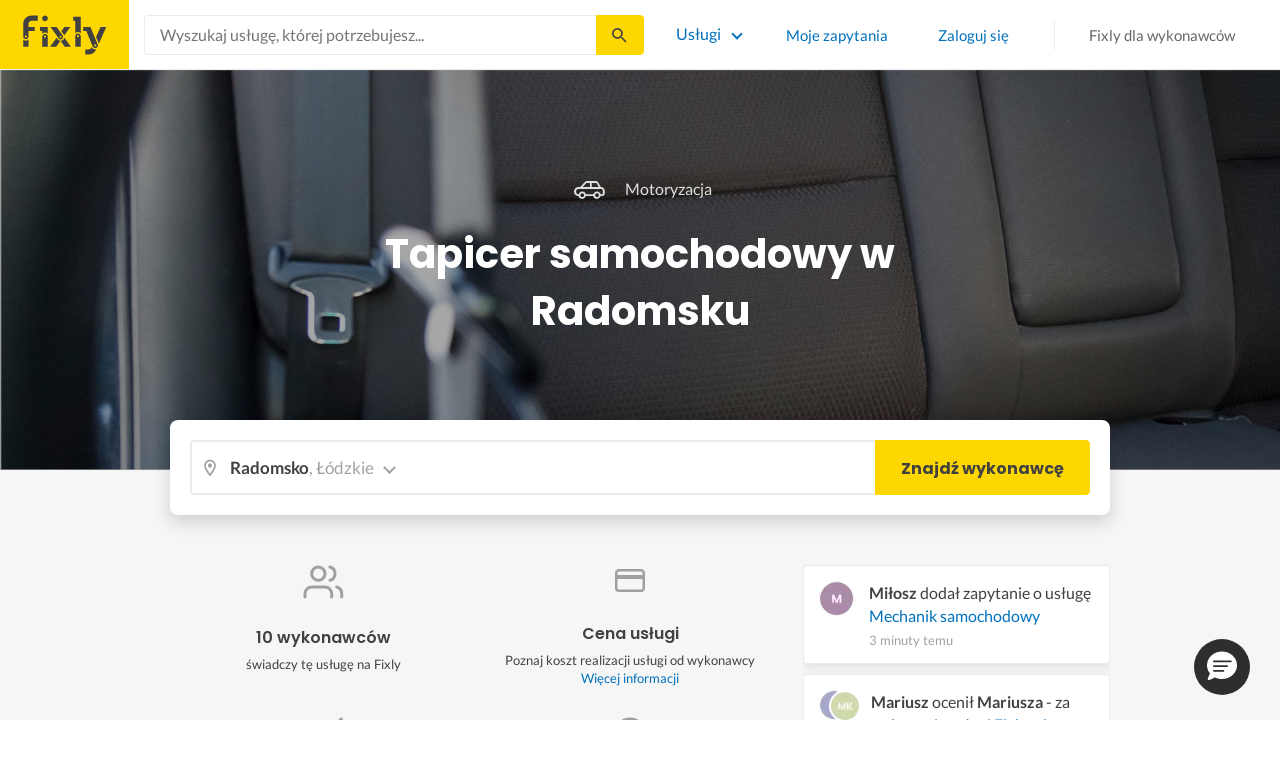

--- FILE ---
content_type: text/html; charset=utf-8
request_url: https://fixly.pl/kategoria/tapicer-samochodowy/radomsko
body_size: 46778
content:
<!doctype html>
<html lang="pl" data-reactroot=""><head><meta charSet="utf-8"/><meta http-equiv="X-UA-Compatible" content="IE=edge"/><meta name="viewport" content="width=device-width, initial-scale=1, shrink-to-fit=no"/><meta name="theme-color" content="#FFD700"/><meta name="apple-mobile-web-app-status-bar-style" content="#FFD700"/><meta name="p:domain_verify" content="f75c2304f44ec5f3eb50c47cbed8922c"/><meta http-equiv="Content-Language" content="pl"/><link rel="preconnect" href="https://gapl.hit.gemius.pl"/><link rel="preconnect" href="https://ls.hit.gemius.pl"/><link rel="preconnect" href="https://ninja.data.olxcdn.com"/><link rel="preconnect" href="https://tracking.olx-st.com"/><link rel="preconnect" href="https://www.googletagmanager.com"/><link rel="preconnect" href="https://www.google-analytics.com"/><link rel="preconnect" href="https://www.gstatic.com"/><link rel="preconnect" href="https://fonts.gstatic.com" crossorigin="anonymous"/><link rel="preconnect" href="https://fcm.googleapis.com"/><link rel="preconnect" href="https://pubads.g.doubleclick.net"/><link rel="preconnect" href="https://creativecdn.com"/><link rel="preconnect" href="https://cdn.fixly.pl" crossorigin="anonymous"/><link rel="manifest" href="/manifest.json" crossorigin="use-credentials"/><link rel="preload" as="script" href="/new-relic.js"/><script>
              (function () {
                    const params = new URLSearchParams(window.location.search);
                    const att = params.get('att');
                    if (!att) return;
                    const action = att === 'allowed' ? 'accept_all' : att === 'rejected' ? 'reject_all' : null;
                    if (!action) return;
                    function checkAndRunAction() {
                      if (typeof window.performBannerAction === 'function') {
                        window.performBannerAction(action);
                        return true;
                      }
                      return false;
                    }
                    if (checkAndRunAction()) return;
                    document.addEventListener('cookieyes_banner_load', () => {
                      checkAndRunAction();
                    });
                  })();
            </script><style>
        /* latin-ext */
        @font-face {
          font-family: 'Lato';
          font-style: normal;
          font-weight: 400;
          font-display: swap;
          src: url(https://fonts.gstatic.com/s/lato/v17/S6uyw4BMUTPHjxAwXiWtFCfQ7A.woff2) format('woff2');
          unicode-range: U+0100-024F, U+0259, U+1E00-1EFF, U+2020, U+20A0-20AB, U+20AD-20CF, U+2113, U+2C60-2C7F, U+A720-A7FF;
        }
        /* latin */
        @font-face {
          font-family: 'Lato';
          font-style: normal;
          font-weight: 400;
          font-display: swap;
          src: url(https://fonts.gstatic.com/s/lato/v17/S6uyw4BMUTPHjx4wXiWtFCc.woff2) format('woff2');
          unicode-range: U+0000-00FF, U+0131, U+0152-0153, U+02BB-02BC, U+02C6, U+02DA, U+02DC, U+2000-206F, U+2074, U+20AC, U+2122, U+2191, U+2193, U+2212, U+2215, U+FEFF, U+FFFD;
        }
        /* latin-ext */
        @font-face {
          font-family: 'Lato';
          font-style: normal;
          font-weight: 700;
          font-display: swap;
          src: url(https://fonts.gstatic.com/s/lato/v17/S6u9w4BMUTPHh6UVSwaPGQ3q5d0N7w.woff2) format('woff2');
          unicode-range: U+0100-024F, U+0259, U+1E00-1EFF, U+2020, U+20A0-20AB, U+20AD-20CF, U+2113, U+2C60-2C7F, U+A720-A7FF;
        }
        /* latin */
        @font-face {
          font-family: 'Lato';
          font-style: normal;
          font-weight: 700;
          font-display: swap;
          src: url(https://fonts.gstatic.com/s/lato/v17/S6u9w4BMUTPHh6UVSwiPGQ3q5d0.woff2) format('woff2');
          unicode-range: U+0000-00FF, U+0131, U+0152-0153, U+02BB-02BC, U+02C6, U+02DA, U+02DC, U+2000-206F, U+2074, U+20AC, U+2122, U+2191, U+2193, U+2212, U+2215, U+FEFF, U+FFFD;
        }
        /* devanagari */
        @font-face {
          font-family: 'Poppins';
          font-style: normal;
          font-weight: 400;
          font-display: swap;
          src: url(https://fonts.gstatic.com/s/poppins/v15/pxiEyp8kv8JHgFVrJJbecnFHGPezSQ.woff2) format('woff2');
          unicode-range: U+0900-097F, U+1CD0-1CF6, U+1CF8-1CF9, U+200C-200D, U+20A8, U+20B9, U+25CC, U+A830-A839, U+A8E0-A8FB;
        }
        /* latin-ext */
        @font-face {
          font-family: 'Poppins';
          font-style: normal;
          font-weight: 400;
          font-display: swap;
          src: url(https://fonts.gstatic.com/s/poppins/v15/pxiEyp8kv8JHgFVrJJnecnFHGPezSQ.woff2) format('woff2');
          unicode-range: U+0100-024F, U+0259, U+1E00-1EFF, U+2020, U+20A0-20AB, U+20AD-20CF, U+2113, U+2C60-2C7F, U+A720-A7FF;
        }
        /* latin */
        @font-face {
          font-family: 'Poppins';
          font-style: normal;
          font-weight: 400;
          font-display: swap;
          src: url(https://fonts.gstatic.com/s/poppins/v15/pxiEyp8kv8JHgFVrJJfecnFHGPc.woff2) format('woff2');
          unicode-range: U+0000-00FF, U+0131, U+0152-0153, U+02BB-02BC, U+02C6, U+02DA, U+02DC, U+2000-206F, U+2074, U+20AC, U+2122, U+2191, U+2193, U+2212, U+2215, U+FEFF, U+FFFD;
        }
        /* devanagari */
        @font-face {
          font-family: 'Poppins';
          font-style: normal;
          font-weight: 500;
          font-display: swap;
          src: url(https://fonts.gstatic.com/s/poppins/v15/pxiByp8kv8JHgFVrLGT9Z11lFd2JQEl8qw.woff2) format('woff2');
          unicode-range: U+0900-097F, U+1CD0-1CF6, U+1CF8-1CF9, U+200C-200D, U+20A8, U+20B9, U+25CC, U+A830-A839, U+A8E0-A8FB;
        }
        /* latin-ext */
        @font-face {
          font-family: 'Poppins';
          font-style: normal;
          font-weight: 500;
          font-display: swap;
          src: url(https://fonts.gstatic.com/s/poppins/v15/pxiByp8kv8JHgFVrLGT9Z1JlFd2JQEl8qw.woff2) format('woff2');
          unicode-range: U+0100-024F, U+0259, U+1E00-1EFF, U+2020, U+20A0-20AB, U+20AD-20CF, U+2113, U+2C60-2C7F, U+A720-A7FF;
        }
        /* latin */
        @font-face {
          font-family: 'Poppins';
          font-style: normal;
          font-weight: 500;
          font-display: swap;
          src: url(https://fonts.gstatic.com/s/poppins/v15/pxiByp8kv8JHgFVrLGT9Z1xlFd2JQEk.woff2) format('woff2');
          unicode-range: U+0000-00FF, U+0131, U+0152-0153, U+02BB-02BC, U+02C6, U+02DA, U+02DC, U+2000-206F, U+2074, U+20AC, U+2122, U+2191, U+2193, U+2212, U+2215, U+FEFF, U+FFFD;
        }
        /* devanagari */
        @font-face {
          font-family: 'Poppins';
          font-style: normal;
          font-weight: 600;
          font-display: swap;
          src: url(https://fonts.gstatic.com/s/poppins/v15/pxiByp8kv8JHgFVrLEj6Z11lFd2JQEl8qw.woff2) format('woff2');
          unicode-range: U+0900-097F, U+1CD0-1CF6, U+1CF8-1CF9, U+200C-200D, U+20A8, U+20B9, U+25CC, U+A830-A839, U+A8E0-A8FB;
        }
        /* latin-ext */
        @font-face {
          font-family: 'Poppins';
          font-style: normal;
          font-weight: 600;
          font-display: swap;
          src: url(https://fonts.gstatic.com/s/poppins/v15/pxiByp8kv8JHgFVrLEj6Z1JlFd2JQEl8qw.woff2) format('woff2');
          unicode-range: U+0100-024F, U+0259, U+1E00-1EFF, U+2020, U+20A0-20AB, U+20AD-20CF, U+2113, U+2C60-2C7F, U+A720-A7FF;
        }
        /* latin */
        @font-face {
          font-family: 'Poppins';
          font-style: normal;
          font-weight: 600;
          font-display: swap;
          src: url(https://fonts.gstatic.com/s/poppins/v15/pxiByp8kv8JHgFVrLEj6Z1xlFd2JQEk.woff2) format('woff2');
          unicode-range: U+0000-00FF, U+0131, U+0152-0153, U+02BB-02BC, U+02C6, U+02DA, U+02DC, U+2000-206F, U+2074, U+20AC, U+2122, U+2191, U+2193, U+2212, U+2215, U+FEFF, U+FFFD;
        }
        /* devanagari */
        @font-face {
          font-family: 'Poppins';
          font-style: normal;
          font-weight: 700;
          font-display: swap;
          src: url(https://fonts.gstatic.com/s/poppins/v15/pxiByp8kv8JHgFVrLCz7Z11lFd2JQEl8qw.woff2) format('woff2');
          unicode-range: U+0900-097F, U+1CD0-1CF6, U+1CF8-1CF9, U+200C-200D, U+20A8, U+20B9, U+25CC, U+A830-A839, U+A8E0-A8FB;
        }
        /* latin-ext */
        @font-face {
          font-family: 'Poppins';
          font-style: normal;
          font-weight: 700;
          font-display: swap;
          src: url(https://fonts.gstatic.com/s/poppins/v15/pxiByp8kv8JHgFVrLCz7Z1JlFd2JQEl8qw.woff2) format('woff2');
          unicode-range: U+0100-024F, U+0259, U+1E00-1EFF, U+2020, U+20A0-20AB, U+20AD-20CF, U+2113, U+2C60-2C7F, U+A720-A7FF;
        }
        /* latin */
        @font-face {
          font-family: 'Poppins';
          font-style: normal;
          font-weight: 700;
          font-display: swap;
          src: url(https://fonts.gstatic.com/s/poppins/v15/pxiByp8kv8JHgFVrLCz7Z1xlFd2JQEk.woff2) format('woff2');
          unicode-range: U+0000-00FF, U+0131, U+0152-0153, U+02BB-02BC, U+02C6, U+02DA, U+02DC, U+2000-206F, U+2074, U+20AC, U+2122, U+2191, U+2193, U+2212, U+2215, U+FEFF, U+FFFD;
        }

      </style><link data-chunk="ActivityFeed" rel="preload" as="style" href="https://cdn.fixly.pl/static/css/ActivityFeed.67e13c12.chunk.css"/><link data-chunk="WizardLocationSticky" rel="preload" as="style" href="https://cdn.fixly.pl/static/css/WizardLocationSticky.82d19c17.chunk.css"/><link data-chunk="L4CategoryCity" rel="preload" as="style" href="https://cdn.fixly.pl/static/css/L4CategoryCity.5645e3ea.chunk.css"/><link data-chunk="TopCategories" rel="preload" as="style" href="https://cdn.fixly.pl/static/css/TopCategories.66a92324.chunk.css"/><link data-chunk="ServiceSearchHeader" rel="preload" as="style" href="https://cdn.fixly.pl/static/css/ServiceSearchHeader.87ec995d.chunk.css"/><link data-chunk="main" rel="preload" as="style" href="https://cdn.fixly.pl/static/css/main.f21166a2.chunk.css"/><link data-chunk="main" rel="preload" as="script" href="https://cdn.fixly.pl/static/js/runtime-main.857127ed.js"/><link data-chunk="main" rel="preload" as="script" href="https://cdn.fixly.pl/static/js/73.f9848a54.chunk.js"/><link data-chunk="main" rel="preload" as="script" href="https://cdn.fixly.pl/static/js/main.618c1ed6.chunk.js"/><link data-chunk="ServiceSearchHeader" rel="preload" as="script" href="https://cdn.fixly.pl/static/js/9.015e97dd.chunk.js"/><link data-chunk="ServiceSearchHeader" rel="preload" as="script" href="https://cdn.fixly.pl/static/js/ServiceSearchHeader.41cec825.chunk.js"/><link data-chunk="TopCategories" rel="preload" as="script" href="https://cdn.fixly.pl/static/js/3.8b1766e0.chunk.js"/><link data-chunk="TopCategories" rel="preload" as="script" href="https://cdn.fixly.pl/static/js/TopCategories.526c2498.chunk.js"/><link data-chunk="L4CategoryCity" rel="preload" as="script" href="https://cdn.fixly.pl/static/js/1.156404aa.chunk.js"/><link data-chunk="L4CategoryCity" rel="preload" as="script" href="https://cdn.fixly.pl/static/js/2.835602df.chunk.js"/><link data-chunk="L4CategoryCity" rel="preload" as="script" href="https://cdn.fixly.pl/static/js/7.41c03824.chunk.js"/><link data-chunk="L4CategoryCity" rel="preload" as="script" href="https://cdn.fixly.pl/static/js/L4CategoryCity.2dcbc11c.chunk.js"/><link data-chunk="WizardLocationSticky" rel="preload" as="script" href="https://cdn.fixly.pl/static/js/0.25f35a54.chunk.js"/><link data-chunk="WizardLocationSticky" rel="preload" as="script" href="https://cdn.fixly.pl/static/js/WizardLocationSticky.9f5b82f8.chunk.js"/><link data-chunk="ActivityFeed" rel="preload" as="script" href="https://cdn.fixly.pl/static/js/4.597e1af1.chunk.js"/><link data-chunk="ActivityFeed" rel="preload" as="script" href="https://cdn.fixly.pl/static/js/76.25bdd020.chunk.js"/><link data-chunk="ActivityFeed" rel="preload" as="script" href="https://cdn.fixly.pl/static/js/ActivityFeed.488737f4.chunk.js"/><link data-chunk="main" rel="stylesheet" href="https://cdn.fixly.pl/static/css/main.f21166a2.chunk.css"/><link data-chunk="ServiceSearchHeader" rel="stylesheet" href="https://cdn.fixly.pl/static/css/ServiceSearchHeader.87ec995d.chunk.css"/><link data-chunk="TopCategories" rel="stylesheet" href="https://cdn.fixly.pl/static/css/TopCategories.66a92324.chunk.css"/><link data-chunk="L4CategoryCity" rel="stylesheet" href="https://cdn.fixly.pl/static/css/L4CategoryCity.5645e3ea.chunk.css"/><link data-chunk="WizardLocationSticky" rel="stylesheet" href="https://cdn.fixly.pl/static/css/WizardLocationSticky.82d19c17.chunk.css"/><link data-chunk="ActivityFeed" rel="stylesheet" href="https://cdn.fixly.pl/static/css/ActivityFeed.67e13c12.chunk.css"/></head><body class="eupopup"><div id="root"><header class="header" id="siteHeader"><div class="header__wrapper header__wrapper_mobileNotFixed"><div class="header__leftSide"><a href="/" class="header__logo"><img src="https://cdn.fixly.pl/static/media/fixly_logo.ecdfa02a.svg" alt="Fixly.pl logo" class="header__logoImg" width="53" height="24"/></a></div><div class="header__search"><div class="serviceSearchHeader"><div class="serviceSearch"><form class="serviceSearch__form"><div class="serviceSearch__inputWrap"><div role="combobox" aria-haspopup="listbox" aria-owns="react-autowhatever-1" aria-expanded="false" class="react-autosuggest__container"><input type="text" value="" autoComplete="off" aria-autocomplete="list" aria-controls="react-autowhatever-1" class="serviceSuggest__input serviceSuggest__input_inHeader" placeholder="Wyszukaj usługę, której potrzebujesz..." aria-label="Wyszukaj usługę, której potrzebujesz..." data-testid="serviceSuggestInput"/><div id="react-autowhatever-1" role="listbox" class="react-autosuggest__suggestions-container"></div></div></div><button type="submit" class="serviceSearch__submit serviceSearch__submit_inHeader" aria-label="Szukaj..." data-testid="serviceSuggestSubmit"></button></form></div><button type="button" class="serviceSearchHeader__close" aria-label="Zamknij"></button></div></div><div class="header__rightSide"><nav class="navigation"><ul class="navigation__list"><li class="navigation__item"><div class="dropdownMenu"><button type="button" class="dropdownMenu__button" aria-expanded="false" aria-haspopup="true" aria-label="Lista wszystkich usług" data-testid="dropdownMenuServicesButton">Usługi</button><div class="dropdownMenu__dropdownWrapper"><div class="dropdownMenu__dropdown" aria-hidden="true"><div class="dropdownMenu__container"><ul class="topCategories"><li class="topCategories__category"><a class="topCategories__categoryLink" href="/kategorie/budowa-domu"><span class="topCategories__categoryIcon"><svg xmlns="http://www.w3.org/2000/svg" height="42" width="42" viewBox="0 0 42 42"><path d="M30.3 13.4V7.7a.8.8 0 00-.8-.8h-3.6a.8.8 0 00-.8.8v1l-3.5-3.2a.8.8 0 00-1.1 0L5.7 18.8a.8.8 0 00.6 1.4h3.9v10.6H7.6a.8.8 0 000 1.6h10.1v2.3a2 2 0 002.1 2h2.5a2 2 0 002-2v-2.3h10.2a.8.8 0 100-1.6h-2.6V20.2h4a.8.8 0 00.5-1.4l-6.1-5.4zm-7.6 21.3a.4.4 0 01-.4.4h-2.5a.4.4 0 01-.4-.4V26a4.6 4.4 0 00-1.6-3.3 4.9 4.7 0 01-.2-6.7v2a2 2 0 002 2h3a2 2 0 002-2v-2a4.9 4.7 0 01-.4 6.7 4.5 4.3 0 00-1.5 3.2zm8.4-16a.8.8 0 00-.8.7v11.4h-6v-4.9c0-.8.4-1.5 1-2a6.5 6.3 0 00.3-9.2 1.6 1.5 0 00-1.7-.3 1.6 1.5 0 00-1 1.4V18a.3.3 0 01-.4.4h-3a.3.3 0 01-.3-.4v-2.2a1.6 1.5 0 00-1-1.4 1.6 1.5 0 00-1.7.3 6.5 6.3 0 00.2 9.2 3 2.8 0 011 2v4.9h-5.9V19.4a.8.8 0 00-.8-.8H8.4L21.1 7.2l4.2 3.9a.8.8 0 001.4-.6v-2h2v5.2a.8.8 0 00.2.6l4.8 4.3h-2.6z" fill="currentColor"></path></svg></span><span class="topCategories__categoryName"><span>Budowa domu</span></span></a></li><li class="topCategories__category"><a class="topCategories__categoryLink" href="/kategorie/elektryk"><span class="topCategories__categoryIcon"><svg width="42" height="42" viewBox="0 0 42 42" xmlns="http://www.w3.org/2000/svg"><path d="M22.5 17.5h7.4a1 1 0 011 1.6l-10 16.4a1 1 0 01-1 .5h-.2a1 1 0 01-.8-1.1l.8-10.5H12a1 1 0 01-1-1.6L21.3 6.5a1 1 0 012 .6l-.7 10.4zm-1 6.3l-.9 9.5 8.3-14h-7a1 1 0 01-.7-.4 1 1 0 01-.3-.8l.3-8.8-8 13.3h7.2c.3 0 .6.2.8.4.2.2.3.5.2.8z" fill="currentColor"></path></svg></span><span class="topCategories__categoryName"><span>Elektryk</span></span></a></li><li class="topCategories__category"><a class="topCategories__categoryLink" href="/kategorie/hydraulik"><span class="topCategories__categoryIcon"><svg width="42" height="42" viewBox="0 0 42 42" xmlns="http://www.w3.org/2000/svg"><path d="M31.8 26.4a.6.6 0 00-.7.4 6.2 6.2 0 01-.3.7c0 .2-.3.6-.6 1a5.3 5.3 0 01-.9.8l-.9.4a.6.6 0 00.4 1l1.2-.5a6.4 6.4 0 001-1 5.5 5.5 0 001.2-2.1.6.6 0 00-.4-.7zM9.2 13.9a2.6 2.6 0 115.2 0 2.6 2.6 0 01-5.2 0zm1.5 0a1.1 1.1 0 002.2 0 1.1 1.1 0 00-2.2 0zM15 10a2 2 0 114.1 0 2 2 0 01-4 0zm1.5 0a.6.6 0 101.1 0 .6.6 0 00-1 0z" fill="currentColor"></path><path d="M32.2 17.7h3c1.2 0 2.2.9 2.2 2s0 2-.2 2l-.9.4c-.4.2-.7 1.4-.7 2.6 0 1.2-.4 3.2-1 4.3a10 10 0 01-2.7 3.3l-.5.4a8 8 0 01-4 1.3H14a8 8 0 01-4-1.3l-.5-.4A10 10 0 016.8 29c-.5-1.1-1-3-1.1-4.3-.1-1.2-.5-2.4-.8-2.6l-.7-.4c-.1 0-.2-.9-.2-2s1-2 2.2-2h9a2.6 2.6 0 015.1 0h7.5v-1.9h-1.9a.7.7 0 01-.7-.7c0-.5.3-.8.7-.8h1.9V14c0-.4.3-.7.7-.7h3c.4 0 .7.3.7.7v.4h1.9c.4 0 .7.3.7.8a.7.7 0 01-.7.7h-1.9v1.9zm-1.5-3h-1.4v3h1.4v-3zm-13 1.8c.7 0 1.2.5 1.2 1.2h-2.3c0-.7.5-1.2 1.1-1.2zm18 4.3l.2-.1v-1c0-.3-.3-.6-.7-.6h-29c-.4 0-.7.3-.7.6v1l.3.2a.2.2 0 01.1 0h6a.5.5 0 010 1H6.5c.4.8.6 2 .7 2.7a8.7 8.7 0 003.2 6.6l.5.3c.7.5 2.2 1 3.1 1h13.4c1 0 2.4-.5 3.2-1l.4-.4c.8-.5 1.9-1.8 2.3-2.7.4-1 .8-2.7.8-3.7 0-.7.1-3.2 1.5-4z" fill="currentColor"></path></svg></span><span class="topCategories__categoryName"><span>Hydraulik</span></span></a></li><li class="topCategories__category"><a class="topCategories__categoryLink" href="/kategorie/malarz"><span class="topCategories__categoryIcon"><svg xmlns="http://www.w3.org/2000/svg" width="42" height="42" viewBox="0 0 11.11 11.11"><path d="M5.93 1.5a.66.66 0 00-.47.19l-.25.25-.05-.05a.74.74 0 00-1.05 0l-.45.45a.83.83 0 00-.24.6c0 .21.08.42.24.58l1.55 1.55a.43.43 0 010 .6l-.23.23-.29-.3a.45.45 0 00-.63 0 .44.44 0 00-.03.59L2.71 7.5a.44.44 0 00-.58.03.45.45 0 000 .63l.87.86a.44.44 0 00.63 0c.16-.16.16-.4.02-.58l1.33-1.32c.07.06.16.1.26.1a.45.45 0 00.32-.76l-.3-.29.23-.22a.83.83 0 000-1.18L3.95 3.23a.42.42 0 01-.13-.3c0-.11.05-.22.13-.3l.45-.45a.34.34 0 01.48 0l.05.04-.25.25a.67.67 0 000 .94L7.75 6.5a.66.66 0 00.94 0l.78-.79a.67.67 0 000-.94L6.4 1.7a.66.66 0 00-.47-.2zm0 .4c.07 0 .14.03.18.08L9.2 5.05a.26.26 0 010 .37l-.79.78a.27.27 0 01-.37 0L4.96 3.13a.26.26 0 010-.37l.4-.4.39-.38a.26.26 0 01.18-.08zm1.25 1.43a.17.17 0 00-.12.28l.3.3a.17.17 0 00.23 0 .17.17 0 000-.24l-.29-.3a.17.17 0 00-.12-.04zm.68.67a.17.17 0 00-.13.29L8.8 5.35a.17.17 0 00.25 0 .17.17 0 000-.24L7.97 4.05A.17.17 0 007.84 4zM4.36 5.88l.03.01.87.87a.04.04 0 01-.06.06l-.1-.1V6.7l-.28-.27a.2.2 0 00-.28 0 .2.2 0 000 .28l.13.13-1.33 1.33c-.07-.03-.15-.03-.2.02a.2.2 0 000 .29l.09.1.1.1a.04.04 0 010 .05.04.04 0 01-.06 0l-.86-.86a.04.04 0 010-.06.04.04 0 01.05 0l.14.13v.01l.25.24a.2.2 0 00.28 0 .2.2 0 000-.28l-.13-.14 1.33-1.33c.06.02.14.02.19-.03a.2.2 0 000-.29l-.08-.07-.1-.11a.04.04 0 010-.06.04.04 0 01.02-.01z" fill="currentColor"></path></svg></span><span class="topCategories__categoryName"><span>Malarz</span></span></a></li><li class="topCategories__category"><a class="topCategories__categoryLink" href="/kategorie/meble-i-zabudowa"><span class="topCategories__categoryIcon"><svg width="42" height="42" viewBox="0 0 42 42" xmlns="http://www.w3.org/2000/svg"><path d="M18.4 6a.7.7 0 00-.7.5l-2 5.2a.7.7 0 00.1.7l.6.3h2.7a3.2 3.2 0 00-1.4 2.6c0 .6.2 1.2.5 1.6H7.5c-.4 0-.5.4-.5.8v17.6c0 .4.1.7.5.7h2.4c.4 0 .9-.3.9-.7v-1.7h20v1.7c0 .4 0 .7.5.7h2.3c.4 0 1-.3 1-.7V17.7c0-.4-.6-.8-1-.8h-10a3.2 3.2 0 00-.7-4.2h2.3c.4 0 .7-.4.7-.8a.7.7 0 00-.1-.3l-2-5.1a.7.7 0 00-.6-.5h-4.8zm.5 1.4h3.8l1.4 3.8h-6.7L19 7.4zm2 6a1.8 1.8 0 01.6 3.5h-1.1a1.8 1.8 0 01-1.2-1.6c0-1 .8-1.8 1.8-1.8zm-12.5 5h11.8a3.2 3.2 0 001.5 0h11.4v6.2H8.4v-6.2zm1.2 2.8a.7.7 0 000 1.5h2a.7.7 0 000-1.5h-2zm19.5 0a.7.7 0 000 1.5h2a.7.7 0 000-1.5h-2zM8.4 26h24.7v6.2H8.4V26zm1.2 2.4a.7.7 0 000 1.4h2a.7.7 0 000-1.4h-2zm19.5 0a.7.7 0 000 1.4h2a.7.7 0 000-1.4h-2zM8.4 33.6h1v1h-1v-1zm23.8 0h1v1h-1v-1z" fill="currentColor"></path></svg></span><span class="topCategories__categoryName"><span>Meble i zabudowa</span></span></a></li><li class="topCategories__category"><a class="topCategories__categoryLink" href="/kategorie/motoryzacja"><span class="topCategories__categoryIcon"><svg xmlns="http://www.w3.org/2000/svg" width="42" height="42" viewBox="0 0 42 42"><path fill="currentColor" d="M12.2 18h-1.7c-1.2 0-2.3.5-3.1 1.3s-1.3 1.9-1.3 3.1v.6c0 1.1.4 2.1 1.2 2.8.8.8 1.8 1.2 2.8 1.2h.4v.1c.2.8.7 1.5 1.3 2 .6.5 1.5.8 2.3.8s1.6-.3 2.3-.8c.7-.5 1.1-1.2 1.3-2V27h7.5v.1c.2.8.7 1.5 1.3 2 .7.5 1.5.8 2.3.8.8 0 1.6-.3 2.3-.8.7-.5 1.1-1.2 1.3-2V27H34a2.732 2.732 0 002.7-2.7V22c0-1-.4-2-1.1-2.8-.7-.8-1.7-1.2-2.7-1.2h-.1l-2.7-4.7c-.2-.4-.5-.7-.8-.9-.4-.2-.8-.3-1.2-.3h-9.4c-.3 0-.6.1-.9.2-.3.1-.6.3-.8.6L12.2 18zm3.3 9.5c-.4.4-.8.6-1.3.6-.4 0-.7-.1-1-.3-.3-.2-.6-.5-.7-.8-.1-.3-.2-.7-.1-1.1.1-.4.3-.7.5-1 .3-.3.6-.4 1-.5.4-.1.7 0 1.1.1.3.1.6.4.8.7.2.3.3.7.3 1-.1.5-.2.9-.6 1.3zm14.8 0c-.3.3-.8.5-1.3.5-.4 0-.7-.1-1-.3-.3-.2-.5-.5-.7-.8-.1-.3-.2-.7-.1-1.1.1-.4.3-.7.5-1 .3-.3.6-.4 1-.5.4-.1.7 0 1.1.1.3.1.6.4.8.7s.3.7.3 1c0 .6-.2 1-.6 1.4zm3.9-7c.4.4.6 1 .6 1.6v2.3c0 .2-.1.4-.2.6-.2.2-.4.2-.6.2h-1.5v-.1c-.2-.8-.7-1.4-1.3-1.9-.6-.5-1.4-.7-2.2-.7-.8 0-1.6.3-2.2.7-.6.5-1.1 1.1-1.3 1.9v.1h-7.7v-.1c-.2-.8-.7-1.4-1.3-1.9-.6-.5-1.4-.7-2.2-.7-.8 0-1.6.2-2.2.7-.6.5-1.1 1.1-1.3 1.9v.1h-.5c-.6 0-1.1-.2-1.6-.6-.4-.4-.6-1-.6-1.6v-.6c0-.7.3-1.3.7-1.8.5-.5 1.1-.7 1.8-.7h22.2c.4-.1 1 .2 1.4.6zm-10.5-6.6h4.4c.1 0 .2 0 .3.1.1 0 .1.1.2.2l2.2 3.8h-7v-4.1zm-5.4.2s.1-.1.2-.1H21.9v4h-7.2l3.6-3.9z"></path></svg></span><span class="topCategories__categoryName"><span>Motoryzacja</span></span></a></li><li class="topCategories__category"><a class="topCategories__categoryLink" href="/kategorie/ogrod"><span class="topCategories__categoryIcon"><svg xmlns="http://www.w3.org/2000/svg" width="42" height="42" viewBox="0 0 11.1 11.1"><path d="M6 2.5c-1.4 0-2.4.3-3.2 1a3 3 0 00-.9 1.3 2.9 2.9 0 00-.1 1v.5a.2.2 0 00.2.1.2.2 0 00.2 0 .2.2 0 00.1-.2c.1-.5.3-.9.5-1.1.3-.3.6-.4 1-.3.3 0 .5.1.7.3l.5.8c.2.5.5.8.8 1 .5.3 1.1.5 2 .5h.5l-.1 1a.2.2 0 00.2.3.2.2 0 00.3-.2 4.4 4.4 0 000-1.5c-.2-1.2-.9-2.2-2.2-3a.3.3 0 00-.2 0 .2.2 0 00-.1 0 .3.3 0 000 .2.2.2 0 000 .2c1.1.7 1.8 1.5 2 2.4a6 6 0 01-.5.1c-.7 0-1.2-.1-1.6-.4-.2-.1-.5-.4-.7-.8l-.6-1a1.8 1.8 0 00-.9-.4c-.7 0-1.2.2-1.5.6.1-.4.4-.7.7-1 .7-.6 1.6-1 2.9-1 1 0 1.7.3 2.2 1 .5.5.8 1.1.8 1.9l-.2.6a.2.2 0 000 .2.2.2 0 00.4 0l.2-.8c0-.9-.3-1.7-.8-2.3-.7-.7-1.5-1-2.6-1z" fill="currentColor"></path></svg></span><span class="topCategories__categoryName"><span>Ogród</span></span></a></li><li class="topCategories__category"><a class="topCategories__categoryLink" href="/kategorie/organizacja-imprez"><span class="topCategories__categoryIcon"><svg xmlns="http://www.w3.org/2000/svg" width="42" height="42" viewBox="0 0 42 42"><path d="M15.6 14.94a.67.67 0 00.17.71l2.09 2-.5 2.87a.71.71 0 00.28.68.68.68 0 00.41.14.8.8 0 00.33-.08L21 19.93l2.58 1.36a.69.69 0 00.73-.06.71.71 0 00.28-.68l-.49-2.87 2.08-2a.67.67 0 00.17-.71.68.68 0 00-.56-.48l-2.88-.41-1.28-2.61a.7.7 0 00-.63-.39.67.67 0 00-.62.39L19 14l-2.88.42a.69.69 0 00-.52.52zm7 2.62l.31 1.83-1.65-.86a.68.68 0 00-.64 0l-1.62.86.31-1.83a.68.68 0 00-.2-.62l-1.33-1.3 1.84-.27a.7.7 0 00.53-.38l.85-1.67.77 1.68a.7.7 0 00.53.38l1.84.27-1.33 1.3a.68.68 0 00-.2.61zM6.51 15.5l1 1.78a.7.7 0 001.25 0l.84-1.84 2-.36a.69.69 0 00.54-.5.7.7 0 00-.2-.71l-1.49-1.36.27-2a.7.7 0 00-1-.7l-1.76 1L6 9.89a.72.72 0 00-.73.08.68.68 0 00-.25.69l.41 2-1.36 1.44a.69.69 0 00-.15.72.71.71 0 00.58.46zm.4-2.78l-.2-1 .88.43a.74.74 0 00.65 0l.84-.48-.13 1a.72.72 0 00.23.61l.72.65-1 .18a.71.71 0 00-.52.4l-.4.89-.46-.86a.71.71 0 00-.52-.39l-1-.1.68-.71a.7.7 0 00.23-.62zM37.9 21.28l-1.5-1.36.27-2a.68.68 0 00-.3-.67.69.69 0 00-.73 0l-1.76 1-1.82-.88a.71.71 0 00-.73.08.7.7 0 00-.26.69l.41 2-1.39 1.46a.7.7 0 00-.16.73.71.71 0 00.58.45l2 .22 1 1.78a.7.7 0 001.25 0l.83-1.84 2-.36a.69.69 0 00.55-.5.72.72 0 00-.24-.8zm-5-1.11l-.19-1 .88.43a.66.66 0 00.64 0l.85-.48-.13 1a.7.7 0 00.22.61l.72.65-.95.18a.69.69 0 00-.52.4l-.4.89-.44-.85a.73.73 0 00-.58-.4l-1-.1.67-.71a.67.67 0 00.25-.62zM25.85 12.44a2.2 2.2 0 10-2.19-2.2 2.21 2.21 0 002.19 2.2zm-.8-2.2a.8.8 0 01.8-.8.8.8 0 110 1.6.8.8 0 01-.8-.8zM9.19 29.18a2.2 2.2 0 102.19 2.2 2.21 2.21 0 00-2.19-2.2zm.8 2.2a.81.81 0 11-.8-.8.8.8 0 01.81.8zM32.83 26.83A2.2 2.2 0 1035 29a2.2 2.2 0 00-2.17-2.17zm.8 2.2a.81.81 0 11-.8-.8.8.8 0 01.8.77zM8.06 23.33a1.65 1.65 0 011.64-1.64.7.7 0 100-1.39 1.65 1.65 0 01-1.64-1.63.7.7 0 00-1.39 0A1.66 1.66 0 015 20.3a.69.69 0 00-.27 1.33H5a1.65 1.65 0 011.64 1.64.7.7 0 101.39 0zM7.77 21a3.18 3.18 0 00-.41.41A2.59 2.59 0 007 21a3 3 0 00.4-.4 3.11 3.11 0 00.37.4zM12.64 9.53h.28a1.64 1.64 0 011.64 1.64.7.7 0 001.39 0 1.64 1.64 0 011.64-1.64.7.7 0 100-1.4A1.65 1.65 0 0116 6.57a.7.7 0 00-1.39 0 1.65 1.65 0 01-1.71 1.62.71.71 0 00-.7.7.69.69 0 00.44.64zm2.21-.64a3 3 0 00.4-.4 3.87 3.87 0 00.41.4 3.87 3.87 0 00-.41.4 3 3 0 00-.4-.4zM30.09 11.85a.17.17 0 00.1 0 .23.23 0 00.13 0h.06a1.64 1.64 0 011.62 1.7.7.7 0 101.39 0 1.64 1.64 0 011.64-1.63.7.7 0 100-1.4 1.64 1.64 0 01-1.62-1.62.7.7 0 10-1.41 0 1.65 1.65 0 01-1.66 1.62.69.69 0 00-.27 1.33zm2.22-.63a3.09 3.09 0 00.4-.41 3.18 3.18 0 00.41.41 2.59 2.59 0 00-.41.4 2.52 2.52 0 00-.4-.4zM21 22.3a.7.7 0 00-.7.7v12a.7.7 0 001.4 0V23a.7.7 0 00-.7-.7z" fill="currentColor"></path><path d="M31.52 16.57a.67.67 0 00.23-.48.7.7 0 00-1.17-.55 23.39 23.39 0 00-7.71 17.34c0 .72 0 1.46.1 2.21a.7.7 0 00.7.63h.06a.69.69 0 00.63-.76c-.06-.69-.09-1.39-.09-2.08a22 22 0 017.25-16.31zM32.6 25.17a.69.69 0 00.27-.46.67.67 0 00-.13-.51.71.71 0 00-.47-.27.7.7 0 00-.51.12 16.1 16.1 0 00-6.08 9.39c-.11.5-.2 1-.26 1.5a.7.7 0 00.61.77h.09a.71.71 0 00.69-.61c.06-.47.14-.93.24-1.37a14.63 14.63 0 015.55-8.56zM10.12 24.05a.72.72 0 00-1 .15.69.69 0 00.14 1 14.63 14.63 0 015.55 8.57c.1.46.18.92.24 1.37a.7.7 0 00.69.61h.09a.68.68 0 00.47-.26.72.72 0 00.14-.51q-.11-.78-.27-1.5a16 16 0 00-6.05-9.43zM11.28 15.54a.7.7 0 00-1 .05.68.68 0 00-.18.5.67.67 0 00.23.48 22 22 0 017.27 16.31 20.41 20.41 0 01-.1 2.12.74.74 0 00.16.51.71.71 0 00.47.25h.07a.69.69 0 00.69-.63c.07-.73.1-1.48.1-2.21a23.39 23.39 0 00-7.71-17.38z" fill="currentColor"></path></svg></span><span class="topCategories__categoryName"><span>Organizacja imprez</span></span></a></li><li class="topCategories__category"><a class="topCategories__categoryLink" href="/kategorie/projektowanie"><span class="topCategories__categoryIcon"><svg width="42" height="42" viewBox="0 0 42 42" xmlns="http://www.w3.org/2000/svg"><path d="M34.5 7.031a1.675 1.675 0 00-1.781.375L7.875 32.296a1.675 1.675 0 00-.375 1.782A1.63 1.63 0 009 35.11h24.844c.89 0 1.64-.75 1.64-1.64V8.579c.047-.704-.375-1.266-.984-1.548zm-.61 26.672H9.048c-.14 0-.188-.094-.234-.14-.047-.047-.047-.141.046-.235l24.844-24.89c.047-.047.094-.094.14-.094h.094c.047 0 .141.094.141.234v3.985h-2.203a.72.72 0 00-.703.703.72.72 0 00.703.703h2.25v3.047h-.984a.721.721 0 00-.703.703.72.72 0 00.703.703h.984v3.047h-2.203a.72.72 0 00-.703.703.72.72 0 00.703.703h2.203v3.047h-.984a.72.72 0 00-.703.703.72.72 0 00.703.703h.984v3.047h-2.203a.72.72 0 00-.703.703.72.72 0 00.703.703h2.203v1.688c0 .093-.094.234-.234.234z" fill="currentColor"></path><path d="M29.719 29.25V18.281L18.797 29.25h10.922zm-1.407-1.406h-6.14l6.14-6.14v6.14z" fill="currentColor"></path></svg></span><span class="topCategories__categoryName"><span>Projektowanie</span></span></a></li><li class="topCategories__category"><a class="topCategories__categoryLink" href="/kategorie/remont"><span class="topCategories__categoryIcon"><svg width="42" height="42" viewBox="0 0 42 42" xmlns="http://www.w3.org/2000/svg"><path d="M10.73 9.19a2 2 0 00-2.06.48 2 2 0 00-.48 2.06l5.27 15.84a2.32 2.32 0 001.67 1.53 2.32 2.32 0 002.2-.62l3.7-3.7 1.84 1.85c-.09.8.17 1.64.8 2.26l3.95 3.96a2.77 2.77 0 003.91 0l.32-.32a2.77 2.77 0 000-3.9l-3.96-3.97a2.76 2.76 0 00-2.26-.79l-1.85-1.84 3.7-3.7a2.32 2.32 0 00.62-2.2 2.31 2.31 0 00-1.53-1.67L10.73 9.2zm20.1 20.46a1.32 1.32 0 010 1.86l-.32.32a1.32 1.32 0 01-1.86 0l-3.96-3.96a1.32 1.32 0 010-1.87l.31-.31a1.32 1.32 0 011.87 0l3.96 3.96zm-6.85-4.99l-.32.32a2.86 2.86 0 00-.18.2l-3.85-3.85a.28.28 0 010-.39l.31-.31a.28.28 0 01.4 0l3.84 3.85a3.2 3.2 0 00-.2.18zm2.72-8.19a.87.87 0 01-.24.83l-3.7 3.7-1.4-1.4a1.72 1.72 0 00-2.44 0l-.32.32a1.72 1.72 0 000 2.44l1.4 1.4-3.7 3.7a.87.87 0 01-.83.24.87.87 0 01-.64-.59L9.56 11.27a.54.54 0 01.14-.57.55.55 0 01.57-.14l15.84 5.27c.3.1.51.33.59.64z" fill="currentColor"></path><path d="M19.35 14.35a.72.72 0 10-.46 1.37l1.8.6a.72.72 0 00.46-1.37l-1.8-.6zm-2.23-.74l-4.49-1.5a.72.72 0 00-.45 1.37l4.49 1.5a.72.72 0 00.45-1.38z" fill="currentColor"></path></svg></span><span class="topCategories__categoryName"><span>Remont</span></span></a></li><li class="topCategories__category"><a class="topCategories__categoryLink" href="/kategorie/sprzatanie"><span class="topCategories__categoryIcon"><svg xmlns="http://www.w3.org/2000/svg" width="42" height="42" viewBox="0 0 11.11 11.11"><path d="M7.95 2.99h-.3a.17.17 0 000 .35h.3a.44.44 0 00.45-.44v-.74a.44.44 0 00-.45-.45h-.3a.17.17 0 000 .35h.3c.06 0 .1.05.1.1v.73a.1.1 0 01-.1.1z" fill="currentColor"></path><path d="M4.84 3.85a.17.17 0 00-.17.18v.87a.21.21 0 01-.21.21.17.17 0 00-.18.18v3.65c0 .3.24.54.53.54h3.33a.5.5 0 00.5-.5V6.81a.17.17 0 000-.06 1.85 1.85 0 00-1.67-1.64V4.03a.17.17 0 00-.18-.17h-.3v-.52h.45c.02.25.09.5.2.72l.02.05a.17.17 0 10.31-.16l-.02-.04a1.7 1.7 0 01-.17-.75V1.9a.17.17 0 00-.18-.17H5.12a.17.17 0 00-.12.04l-.7.59a.17.17 0 00-.07.13v.68c0 .1.08.18.18.18h.64v.52zm1.78.7h-.93a.17.17 0 000 .34h.93v.4c0 .1.08.17.17.17.72 0 1.32.51 1.47 1.19H5.34a.17.17 0 000 .35H8.3v.81H5.32a.17.17 0 000 .35H8.3v.81c0 .09-.06.16-.15.16H4.8a.19.19 0 01-.18-.19v-3.5a.56.56 0 00.39-.54v-.7h1.6zM4.58 2.55l.6-.5h1.75V3H4.58zm.82.78h.75v.52H5.4zM10.02 2.38a.17.17 0 000-.35H9.1a.17.17 0 000 .35zm-1.12.38a.17.17 0 00.07.24l.83.47a.17.17 0 10.17-.3l-.83-.48a.17.17 0 00-.24.07z" fill="currentColor"></path></svg></span><span class="topCategories__categoryName"><span>Sprzątanie</span></span></a></li><li class="topCategories__category"><a class="topCategories__categoryLink" href="/kategorie/szkolenia-i-jezyki-obce"><span class="topCategories__categoryIcon"><svg xmlns="http://www.w3.org/2000/svg" width="42" height="42" viewBox="0 0 42 42"><path fill="currentColor" d="M39.09 15.19L21 8.92a.89.89 0 00-.56 0l-18 6.27a.83.83 0 00-.56.78.85.85 0 00.54.81l7.22 2.78v7.2c0 .5.46.78.82.95a16.07 16.07 0 002.36.76v3.81a.85.85 0 001.48.56l1.38-1.53 1.39 1.53a.84.84 0 00.63.28.79.79 0 00.3 0 .84.84 0 00.54-.79v-2.89c.76 0 1.43.08 2 .08a31.91 31.91 0 007.33-.9c3.44-.84 3.6-1.16 3.6-1.74v-7.19l7.62-2.91a.85.85 0 00.54-.81.83.83 0 00-.54-.78zM16.85 30.07l-.54-.6a.84.84 0 00-.63-.27.87.87 0 00-.63.27l-.54.6v-8.63l2.32.9zm-4-9.28v5.92c-.71-.21-1.21-.38-1.49-.49v-6zM36.34 16l-15.65 6-15.51-6 15.51-5.41zm-16 7.68a.88.88 0 00.6 0l8.81-3.37v6a30.24 30.24 0 01-9.23 1.52c-.61 0-1.27 0-2-.09V23z"></path></svg></span><span class="topCategories__categoryName"><span>Szkolenia i języki obce</span></span></a></li><li class="topCategories__category"><a class="topCategories__categoryLink" href="/kategorie/transport"><span class="topCategories__categoryIcon"><svg xmlns="http://www.w3.org/2000/svg" width="42" height="42" viewBox="0 0 42 42"><path d="M26.35 17.33a.83.83 0 00-.58.24.86.86 0 00-.24.58.82.82 0 00.82.82h8a.82.82 0 00.57-.24.8.8 0 00.24-.58.83.83 0 00-.23-.58.86.86 0 00-.58-.24z" fill="currentColor"></path><path d="M36.51 20.55h-8a.78.78 0 00-.58.24.82.82 0 00.58 1.39h3.12v3.19a.54.54 0 01-.17.4.53.53 0 01-.4.17h-.26a3.29 3.29 0 00-5.24-1.73 3.29 3.29 0 00-1.14 1.73h-8.1V13.07a.55.55 0 01.56-.56H31a.58.58 0 01.4.16.56.56 0 01.17.4v1.09h-3.11a.78.78 0 00-.58.24.8.8 0 00-.24.57.82.82 0 00.82.82h8a.82.82 0 00.57-.24.78.78 0 00.24-.58.76.76 0 00-.24-.57.78.78 0 00-.57-.24h-3.3v-1.09A2.19 2.19 0 0031 10.88H16.88a2.19 2.19 0 00-2.19 2.19v1.36h-4a2.94 2.94 0 00-2.53 1.48L6.48 19a1.89 1.89 0 00-1.12.61 1.84 1.84 0 00-.48 1.24v4.87A1.86 1.86 0 005.42 27a1.83 1.83 0 001.31.54h.55a3.36 3.36 0 001.12 1.8 3.27 3.27 0 002.09.75 3.32 3.32 0 003.25-2.55h10.64a3.36 3.36 0 001.12 1.8 3.27 3.27 0 002.09.75 3.32 3.32 0 003.25-2.55H31a2.19 2.19 0 002.2-2.2v-3.16h3.3a.82.82 0 00.57-.24.82.82 0 00-.57-1.39zm-8.26 7.85a1.68 1.68 0 01-1 .09 1.64 1.64 0 01-.87-.46 1.72 1.72 0 01-.47-.88 1.65 1.65 0 01.1-1 1.73 1.73 0 01.62-.77 1.79 1.79 0 01.95-.28 1.66 1.66 0 011.21.5 1.69 1.69 0 01.21 2.17 1.73 1.73 0 01-.75.63zm-16.79-.18a1.77 1.77 0 01-1 .27 1.77 1.77 0 01-.64-.12 1.79 1.79 0 01-.51-.37 1.42 1.42 0 01-.31-.54 1.56 1.56 0 01-.13-.64 1.66 1.66 0 01.28-1 1.64 1.64 0 01.76-.64 1.71 1.71 0 01.67-.14h.32a1.72 1.72 0 01.88.47 1.62 1.62 0 01.47.88 1.71 1.71 0 01-.1 1 1.82 1.82 0 01-.69.83zm3.23-7.6v5.32h-1a3.34 3.34 0 00-3.21-2.46 3.3 3.3 0 00-2 .73 3.27 3.27 0 00-1.13 1.73h-.62a.24.24 0 01-.16-.07.22.22 0 01-.06-.15v-4.89a.11.11 0 010-.08.1.1 0 010-.07.18.18 0 01.07-.05h8.06zm0-4.56V19H8.35l1.25-2.27a1.35 1.35 0 01.46-.49 1.43 1.43 0 01.64-.18z" fill="currentColor"></path></svg></span><span class="topCategories__categoryName"><span>Transport</span></span></a></li><li class="topCategories__category"><a class="topCategories__categoryLink" href="/kategorie/uslugi-dla-biznesu"><span class="topCategories__categoryIcon"><svg xmlns="http://www.w3.org/2000/svg" width="42" height="42" viewBox="0 0 42 42"><path fill="currentColor" d="M34.89 28.09l-1.16.33v-5.85l-4.55-1.49-2.49 1.23V12.08l-5.92-2.2h-.06l-4.74 2.82v9.55l-2.37-1.17-4.55 1.49v5.83l-1.15-.33-2 .86V33h31v-4.07zM7.2 31.72V29.8l.8-.33 1.07.31v1.94zm5.67-9v9h-2.5v-8.19zm1.32 9v-8.88l1.74.86v8zm3.06-16.67v-1.62l2.88-1.71v1.85zm0 3.91v-2.43l2.88-1.48v2.42zm0 3.9v-2.42L20.13 19v2.42zm0 3.91v-2.42l2.88-1.49v2.43zm0 4.95v-3.47l2.88-1.48v4.95zm8.08-3.88v3.88h-3.88v-5.13zm0-3.91v2.53l-3.88-1.25v-2.52zm0-3.9v2.52l-3.88-1.25v-2.52zm0-3.91v2.52l-3.88-1.25v-2.52zm0-3.13v1.74l-3.88-1.24v-1.93zm1.49 18.73v-8l1.75-.87v8.89zm8-2.25l.78.33v1.92h-1.91v-1.94zm-2.4-5.94v8.19h-2.53v-9z"></path></svg></span><span class="topCategories__categoryName"><span>Usługi dla biznesu</span></span></a></li><li class="topCategories__category topCategories__category_highlighted"><a class="topCategories__categoryLink" href="/kategorie/montaz-i-naprawa"><span class="topCategories__categoryIcon"><svg width="42" height="42" viewBox="0 0 42 42" xmlns="http://www.w3.org/2000/svg"><path d="M32.51 21.608h-1.186v-9.714c0-.153.065-.3.178-.404a1.81 1.81 0 00.523-1.847l-.773-2.702a.638.638 0 00-.614-.462H29.23a.638.638 0 00-.614.462l-.773 2.702c-.192.67.009 1.377.523 1.848a.55.55 0 01.178.404v9.714h-1.177a.639.639 0 00-.638.638v1.43c0 .352.286.638.638.638.03 0 .053.024.053.053v.052a.053.053 0 01-.053.052.639.639 0 00-.638.639v8.241a2.17 2.17 0 002.167 2.17h2.083a2.171 2.171 0 002.169-2.17v-8.241a.638.638 0 00-.639-.638.053.053 0 01-.053-.053v-.052c0-.03.024-.053.053-.053a.639.639 0 00.639-.638v-1.43a.638.638 0 00-.639-.639zm-3.283-11.06a.544.544 0 01-.157-.554l.641-2.239h.446l.64 2.239a.543.543 0 01-.156.554 1.828 1.828 0 00-.593 1.346v9.714h-.228v-9.714a1.83 1.83 0 00-.593-1.346zm2.644 12.654a1.33 1.33 0 00-.691 1.166v.052c0 .502.28.94.691 1.166v7.766c0 .492-.4.893-.892.893h-2.083c-.491 0-.89-.4-.89-.893v-7.766a1.33 1.33 0 00.69-1.166v-.052c0-.502-.279-.94-.69-1.166v-.317h3.865v.317z" fill="currentColor"></path><path d="M28.991 26.452a.639.639 0 00-.638.638v.851a.639.639 0 001.277 0v-.85a.638.638 0 00-.639-.639zm0 2.567a.639.639 0 00-.638.638v3.62a.639.639 0 001.277 0v-3.62a.638.638 0 00-.639-.638zM25.175 6.479h-.899a1.79 1.79 0 00-1.663 1.134h-.838a1.646 1.646 0 00-1.559-1.134H15.43c-.625 0-1.163.353-1.443.867-.54.117-1.658.39-2.516.809-1.016.496-2.757 1.8-2.83 1.855a.638.638 0 00-.256.51v.8a.639.639 0 00.83.609c.868-.272 2.398-.723 2.81-.776.433-.055 1.333.108 1.954.256.277.523.82.884 1.452.884h.695v8.48a1.63 1.63 0 00-1.076 1.445l-.57 10.872v.033a2.401 2.401 0 002.397 2.399h1.891a2.401 2.401 0 002.398-2.432l-.57-10.871a1.628 1.628 0 00-1.075-1.445v-8.48h.695a1.65 1.65 0 001.56-1.135h.837a1.79 1.79 0 001.663 1.135h.899a.639.639 0 00.638-.639V7.117a.638.638 0 00-.638-.638zm-6.407 27.765h-1.89a1.123 1.123 0 01-1.122-1.107l.39-7.457h1.11a.638.638 0 000-1.276h-1.043l.028-.533h.256a.639.639 0 000-1.277h-.19l.017-.309a.356.356 0 01.355-.337h2.288c.19 0 .345.148.355.337l.016.31h-1.205a.639.639 0 000 1.276h1.272l.028.533h-.582a.639.639 0 000 1.276h.648l.39 7.457a1.123 1.123 0 01-1.12 1.108zm-.524-13.573h-.843v-8.378h.843v8.378zm2.345-10.027a.373.373 0 01-.373.372H15.43a.373.373 0 01-.372-.372V9.81a.638.638 0 00-1.277 0v.249c-.592-.12-1.377-.24-1.917-.172-.263.033-.76.16-1.28.304.496-.339 1.048-.694 1.447-.889.581-.284 1.337-.496 1.865-.624a.637.637 0 001.162-.364v-.186c0-.206.167-.373.373-.373h4.787c.205 0 .372.167.372.373v.804a.638.638 0 001.277 0V8.89h.622v.992h-.876a.633.633 0 00-.385-.132.639.639 0 00-.638.638v.256zm3.947.372h-.26a.513.513 0 01-.512-.513V8.268c0-.283.23-.513.512-.513h.26v3.26z" fill="currentColor"></path></svg></span><span class="topCategories__categoryName"><span>Montaż i naprawa</span></span></a></li><li class="topCategories__category"><a class="topCategories__categoryLink" href="/kategorie/uslugi-finansowe"><span class="topCategories__categoryIcon"><svg xmlns="http://www.w3.org/2000/svg" width="42" height="42" viewBox="0 0 42 42"><path d="M29.65 6.35a1.64 1.64 0 00-1.15-.47h-15a1.6 1.6 0 00-1.62 1.62v27a1.64 1.64 0 00.47 1.15 1.61 1.61 0 001.15.47h15a1.6 1.6 0 001.62-1.62v-27a1.61 1.61 0 00-.47-1.15zM13.12 34.12h5v-1.24h-5V7.5a.38.38 0 01.38-.38h15a.36.36 0 01.26.11.37.37 0 01.12.27v25.38h-5v1.24h5v.38a.41.41 0 01-.38.38h-15a.37.37 0 01-.27-.12.36.36 0 01-.11-.26z" fill="currentColor"></path><path d="M13.88 15.88h1.25v1.25h-1.25zM15.88 15.88h1.25v1.25h-1.25zM17.88 15.88h1.25v1.25h-1.25zM19.88 15.88h1.25v1.25h-1.25zM14.5 15.12h13a.61.61 0 00.62-.62v-6a.61.61 0 00-.62-.62h-13a.61.61 0 00-.62.62v6a.61.61 0 00.62.62zm.62-1.24V9.12h11.76v4.76zM14.5 22.12h3a.61.61 0 00.62-.62v-3a.61.61 0 00-.62-.62h-3a.61.61 0 00-.62.62v3a.61.61 0 00.62.62zm.62-1.24v-1.76h1.76v1.76zM22.5 17.88h-3a.61.61 0 00-.62.62v3a.61.61 0 00.62.62h3a.61.61 0 00.62-.62v-3a.61.61 0 00-.62-.62zm-.62 1.24v1.76h-1.76v-1.76zM27.5 17.88h-3a.61.61 0 00-.62.62v3a.61.61 0 00.62.62h3a.61.61 0 00.62-.62v-3a.61.61 0 00-.62-.62zm-.62 1.24v1.76h-1.76v-1.76zM14.5 27.12h3a.61.61 0 00.62-.62v-3a.61.61 0 00-.62-.62h-3a.61.61 0 00-.62.62v3a.61.61 0 00.62.62zm.62-1.24v-1.76h1.76v1.76zM22.5 22.88h-3a.61.61 0 00-.62.62v3a.61.61 0 00.62.62h3a.61.61 0 00.62-.62v-3a.61.61 0 00-.62-.62zm-.62 1.24v1.76h-1.76v-1.76zM18.12 28.5a.61.61 0 00-.62-.62h-3a.61.61 0 00-.62.62v3a.61.61 0 00.62.62h3a.61.61 0 00.62-.62zm-1.24.62v1.76h-1.76v-1.76zM22.5 27.88h-3a.61.61 0 00-.62.62v3a.61.61 0 00.62.62h3a.61.61 0 00.62-.62v-3a.61.61 0 00-.62-.62zm-.62 1.24v1.76h-1.76v-1.76zM27.5 22.88h-3a.61.61 0 00-.62.62v8a.61.61 0 00.62.62h3a.61.61 0 00.62-.62v-8a.61.61 0 00-.62-.62zm-.62 1.24v6.76h-1.76v-6.76zM21.88 32.88h1.25v1.25h-1.25z" fill="currentColor"></path><path d="M21.06 11.12h2.37v1.25h-2.37z" fill="currentColor" transform="rotate(-44.98 22.257 11.747)"></path><path d="M18.56 11.13h2.37v1.25h-2.37z" fill="currentColor" transform="rotate(-45 19.756 11.747)"></path></svg></span><span class="topCategories__categoryName"><span>Usługi finansowe</span></span></a></li><li class="topCategories__category"><a class="topCategories__categoryLink" href="/kategorie/uslugi-prawne-i-administracyjne"><span class="topCategories__categoryIcon"><svg width="42" height="42" fill="none" viewBox="0 0 42 42" xmlns="http://www.w3.org/2000/svg"><path d="M28.12 35.44v-5.36h2.85a.82.82 0 00.81-.83V6.56a.82.82 0 00-.81-.82H14.7a.82.82 0 00-.82.82v5.37h-2.85a.82.82 0 00-.81.82v22.69a.82.82 0 00.81.82h16.28a.82.82 0 00.8-.82zm1.22-4.13v4.13c0 1.14-.91 2.06-2.04 2.06H11.04A2.05 2.05 0 019 35.44V12.75c0-1.14.91-2.06 2.03-2.06h1.63V6.56c0-1.14.91-2.06 2.03-2.06h16.28c1.12 0 2.03.92 2.03 2.06v22.69c0 1.14-.91 2.06-2.03 2.06h-1.63z" fill="currentColor"></path><path d="M11.03 11.93a.82.82 0 00-.81.82v22.69a.82.82 0 00.81.82h16.28a.82.82 0 00.8-.82V12.75a.82.82 0 00-.8-.82H11.02zm0-1.24h16.28c1.12 0 2.03.92 2.03 2.06v22.69c0 1.14-.91 2.06-2.04 2.06H11.04A2.05 2.05 0 019 35.44V12.75c0-1.14.91-2.06 2.03-2.06z" fill="currentColor"></path><path d="M13.88 16.05v2.48h2.44v-2.48h-2.44zm-.4-1.24h3.25c.45 0 .81.37.81.83v3.3a.82.82 0 01-.81.82h-3.26a.82.82 0 01-.8-.82v-3.3a.82.82 0 01.8-.83zm11.59 7.84h-11.8a.61.61 0 00-.6.62c0 .34.26.62.6.62h11.8c.33 0 .6-.28.6-.62a.61.61 0 00-.6-.62zm0 4.54h-11.8a.61.61 0 00-.6.62c0 .34.26.61.6.61h11.8c.33 0 .6-.27.6-.61a.61.61 0 00-.6-.62zm-4.48 4.54h-7.32a.61.61 0 00-.61.61c0 .34.27.62.61.62h7.32c.34 0 .61-.27.61-.62a.61.61 0 00-.6-.62zm4.48 0h-1.63a.61.61 0 00-.61.61c0 .34.27.62.61.62h1.63c.33 0 .6-.27.6-.62a.61.61 0 00-.6-.62zm0-13.95a.63.63 0 010 .08c0 .53-.2 1.04-.5 1.45-.32.43-.9.68-1.48.66a2 2 0 01-1.5-.6 2.01 2.01 0 01-.59-1.5v-4.7c0-.35.27-.63.61-.63.34 0 .61.28.61.62v4.74a.79.79 0 00.84.83h.06c.2.01.4-.07.47-.17a1.21 1.21 0 00.26-.78.65.65 0 010-.08v-7.09c0-.98-.71-1.78-1.67-1.78-1.04 0-2 .9-2 1.78a.61.61 0 01-.6.62.61.61 0 01-.61-.62c0-1.6 1.51-3.02 3.21-3.02a2.93 2.93 0 012.89 3.02v7.09a.63.63 0 010 .08z" fill="currentColor"></path></svg></span><span class="topCategories__categoryName"><span>Usługi prawne i administracyjne</span></span></a></li><li class="topCategories__category"><a class="topCategories__categoryLink" href="/kategorie/uslugi-zdalne"><span class="topCategories__categoryIcon"><svg width="42" height="42" viewBox="0 0 42 42" xmlns="http://www.w3.org/2000/svg"><path d="M16.927 17.31c-1.59 1.08.446.826-6.172 3.563a5.401 5.401 0 00-3.182 4.009h-1.21c-.7 0-1.272.572-1.272 1.272v13.937H3.88c-.381 0-.636.255-.636.636 0 .382.255.637.637.637h34.236c.382 0 .636-.255.636-.637 0-.381-.254-.636-.636-.636H36.91V26.154c0-.7-.573-1.272-1.273-1.272h-1.209c-.318-1.782-1.463-3.31-3.182-4.01-6.809-2.863-4.518-2.545-5.982-3.563v-3.564c.955-1.4 1.464-2.672 1.528-2.927 2.227-4.327 1.4-8.654-3.373-9.927-4.073-1.082-12.536.827-8.018 9.545.063.255.573 1.591 1.527 3.119v3.754zm8.655-6.874c-.764 2.037-2.227 4.646-4.455 4.582-2.163 0-3.818-2.864-4.518-4.836.254-1.4 1.336-2.927 2.736-2.927 1.273 0 2.61.89 2.737 1.081.127.191.318.255.509.255.19 0 .382-.064.509-.191L24.373 7c.572.51 1.527 1.655 1.209 3.436zM21 18.518l-2.8-1.336v-2.036a4.433 4.433 0 002.927 1.145 4.448 4.448 0 002.8-1.018v1.909L21 18.518zm-3.31-.127l2.355 1.145-1.272 2.037-2.1-2.227 1.018-.955zm17.946 21.7H6.364V26.154H35.7l-.064 13.937zm-2.482-15.21H8.845c.319-1.272 1.146-2.29 2.355-2.8a78.894 78.894 0 004.455-2.035l2.736 2.99c.254.319.764.255 1.018-.063l1.527-2.482 1.527 2.482c.191.382.7.382 1.019.063l2.736-2.99a78.848 78.848 0 004.455 2.036c1.336.509 2.163 1.527 2.481 2.8zm-9.99-3.372l-1.273-1.973 2.545-1.145.828.89-2.1 2.228zM15.526 4.836c1.4-4.2 12.537-4.645 11.01 2.928-.446-.955-1.973-2.864-2.737-2.037l-1.21 1.4c-2.545-1.845-5.345-1.463-6.745 1.337-.509-1.464-.636-2.673-.318-3.628z" fill="currentColor"></path><path fill-rule="evenodd" clip-rule="evenodd" d="M21 35.54a2.36 2.36 0 100-4.72 2.36 2.36 0 000 4.72zm0 1a3.36 3.36 0 100-6.72 3.36 3.36 0 000 6.72z" fill="currentColor"></path></svg></span><span class="topCategories__categoryName"><span>Usługi zdalne</span></span></a></li><li class="topCategories__category"><a class="topCategories__categoryLink" href="/kategorie/zdrowie-i-uroda"><span class="topCategories__categoryIcon"><svg xmlns="http://www.w3.org/2000/svg" width="42" height="42" viewBox="0 0 42 42"><path fill="currentColor" d="M33.71 29.1a1.75 1.75 0 00-1.25-.52h-.55a1.77 1.77 0 00-1.38.67l-1.77-1.41v-5.15c0-1-.39-3.11-1.16-3.89a4 4 0 00-2.8-1.15h-1.09a.43.43 0 01-.3-.13.42.42 0 01-.12-.3v-.53a4.78 4.78 0 00.63-.5A4 4 0 0025 14.06a1.73 1.73 0 001.2-.51 1.79 1.79 0 00.52-1.25v-.55a1.22 1.22 0 00-.36-.86.85.85 0 00-.19-.14v-.31a5 5 0 00-2.52-4.37l-.35-.18a1.2 1.2 0 00.11-.35 2.24 2.24 0 00-.18-1.3 2.21 2.21 0 00-.85-1 2.33 2.33 0 00-2.51 0 2.3 2.3 0 00-.86 1 2.32 2.32 0 00-.17 1.3 1.22 1.22 0 00.06.26 4.25 4.25 0 00-1 .48A4.45 4.45 0 0016.52 8a5.14 5.14 0 00-.44 2.08v.64a1.15 1.15 0 00-.19.14 1.2 1.2 0 00-.36.86v.55a1.79 1.79 0 00.52 1.25 1.73 1.73 0 001.19.51 4 4 0 001.09 2.13 5.34 5.34 0 00.48.4v.63a.41.41 0 01-.42.42H17.3a3.93 3.93 0 00-2.8 1.16c-.77.77-1.16 2.91-1.16 3.89v5.14l-1.77 1.42a1.77 1.77 0 00-1.38-.67h-.55a1.82 1.82 0 00-1.25.51 1.78 1.78 0 00-.51 1.25v.55a1.76 1.76 0 00.51 1.25 1.79 1.79 0 001.25.52h.26a2.61 2.61 0 00-.38 1.17 2.78 2.78 0 00.58 1.91 2.75 2.75 0 001.72 1l4.78.82.06.07a1.85 1.85 0 001.26.49h3.86l8.63-1.38a2.71 2.71 0 001.73-1 2.73 2.73 0 00.22-3.09h.1a1.79 1.79 0 001.25-.52 1.76 1.76 0 00.51-1.25v-.54a1.76 1.76 0 00-.51-1.21zM17.17 11.88v.82a.59.59 0 01-.17-.1.43.43 0 01-.13-.3v-.42zm3.95 7.4a1.51 1.51 0 01-1.48-.81 1.79 1.79 0 00.52-1.25 3.36 3.36 0 001.78 0 1.81 1.81 0 00.52 1.23l.12.11a1.64 1.64 0 01-1.46.72zM19.56 8.54a.67.67 0 00-.2.48 1.46 1.46 0 01-.09.59 1.56 1.56 0 01-.33.5 1.29 1.29 0 01-.5.33 1.51 1.51 0 01-.6.09h-.42v-.42a3.62 3.62 0 01.33-1.52 2.59 2.59 0 01.82-1.16 6.07 6.07 0 012.55-.69 3.8 3.8 0 011.88.49 3.75 3.75 0 011.35 1.36 3.64 3.64 0 01.5 1.85v.09h-.42c-3.57 0-3.7-1.46-3.71-1.51a.71.71 0 00-.19-.48.7.7 0 00-.97 0zm-1 3.26a2.93 2.93 0 001-.4 2.86 2.86 0 00.73-.7 5.67 5.67 0 003.51 1.16v1.53A2.59 2.59 0 0121.12 16a2.66 2.66 0 01-1.84-.76 2.62 2.62 0 01-.76-1.85zm7.75 21.36a10 10 0 013.16-.51H30a1.42 1.42 0 011 .35 1.38 1.38 0 01-.74 2.39l-7.53 1.21-.3-1.51zM17.53 36a.49.49 0 01.3-.18l3.3-.34.27 1.33h-3.48a.55.55 0 01-.34-.13.51.51 0 01-.15-.33.45.45 0 01.1-.35zM12 35.41a1.35 1.35 0 01-.88-.51 1.38 1.38 0 01-.3-1 1.43 1.43 0 01.48-.9 1.38 1.38 0 01.94-.37h.58a10.24 10.24 0 013.16.5l3.19 1.14-1.51.16a1.83 1.83 0 00-1.57 1.65zm12.48-13.89l1.06 1.06a1.3 1.3 0 01.38.93 1.26 1.26 0 01-.38.92l-1.06 1.06a.63.63 0 00-.16.27 3.41 3.41 0 00-.09 1.9 3.45 3.45 0 00.94 1.66 2.18 2.18 0 01.46.7l.06.48c-.44.32-1.6.81-4.57.81-3.14 0-4.25-.56-4.61-.85l.1-.43a2.09 2.09 0 01.49-.72 3.55 3.55 0 00.9-1.66 3.38 3.38 0 00-.09-1.89.63.63 0 00-.16-.26l-1.06-1.07a1.26 1.26 0 01-.38-.92 1.3 1.3 0 01.38-.93l1.06-1.06a.63.63 0 00.2-.47V19h.43a2.84 2.84 0 002.72 1.64A2.85 2.85 0 0023.85 19h.43v2.06a.63.63 0 00.2.46zm-7.86-2.45v1.7l-.86.86a2.73 2.73 0 00-.76 1.88 2.5 2.5 0 00.21 1 2.4 2.4 0 00.57.86l.32.32v2a1.55 1.55 0 01-.55 1.17l-2.44 2a1.54 1.54 0 01-1.07.44h-2.4a.41.41 0 01-.42-.42v-.55a.38.38 0 01.12-.29.43.43 0 01.3-.13h.55a.43.43 0 01.3.13.43.43 0 01.12.29.75.75 0 00.1.36.67.67 0 00.29.31.66.66 0 00.37.06.64.64 0 00.34-.14l2.74-2.19a.58.58 0 00.18-.23.73.73 0 00.07-.29v-5.52a6.05 6.05 0 01.76-2.94 2.62 2.62 0 011.16-.68zm4.5 13.59a14.15 14.15 0 004.1-.48l-3.32 1.67-4.15-1.49a16.12 16.12 0 003.37.3zm5.05-4.34a1.43 1.43 0 01-.15-.64v-1.83l.47-.47a2.66 2.66 0 00.77-1.87 2.66 2.66 0 00-.77-1.88l-.87-.86v-1.64a2.68 2.68 0 011 .62 6.05 6.05 0 01.76 2.94v5.47a.73.73 0 00.07.29.53.53 0 00.19.23l2.73 2.19a.64.64 0 00.34.14.59.59 0 00.37-.06.67.67 0 00.28-.25.62.62 0 00.1-.35.45.45 0 01.12-.3.43.43 0 01.3-.13h.55a.43.43 0 01.3.13.39.39 0 01.12.3v.54a.41.41 0 01-.12.3.42.42 0 01-.3.12h-2.35a1.51 1.51 0 01-1.08-.45l-2.43-2a1.45 1.45 0 01-.4-.54zM25.08 12.7v-.82h.29v.42a.4.4 0 01-.29.4zm-3-7.36a.83.83 0 010 .15 4.38 4.38 0 00-.92-.1 7.41 7.41 0 00-.92.09.89.89 0 010-.14.94.94 0 01.07-.55 1 1 0 011.77 0 1 1 0 010 .55z"></path></svg></span><span class="topCategories__categoryName"><span>Zdrowie i uroda</span></span></a></li><li class="topCategories__category"><a class="topCategories__categoryLink" href="/kategorie/zlota-raczka"><span class="topCategories__categoryIcon"><svg xmlns="http://www.w3.org/2000/svg" width="42" height="42" viewBox="0 0 11.11 11.11"><path d="M2.07 1.62a1.7 1.7 0 00-1.44.65.21.21 0 00-.01.02L.6 2.3a.18.18 0 00-.02.04v.03a.19.19 0 000 .04v.02l.01.01v.02l.02.02a.15.15 0 000 .01.17.17 0 00.03.03c.01 0 .01 0 0 0a.2.2 0 00.03.02H.7a.24.24 0 00.03.02l.9.18c.15.03.25.18.22.33l-.1.45a.28.28 0 01-.32.21l-.9-.18a.21.21 0 00-.02 0H.48a.16.16 0 00-.03 0l-.03.02a.22.22 0 00-.03.01.18.18 0 00-.02.03.18.18 0 00-.01.01l-.02.02v.01a.23.23 0 00-.02.05.2.2 0 000 .05v.02a1.7 1.7 0 001.65 1.26 1.7 1.7 0 001.31-.62l.02-.02.58.11-.03.06a.7.7 0 00-.07.3v.76c0 .23.1.44.28.58l.84.68.22.14.03.02-.01.04a.64.64 0 00-.06.26v1.28c0 .36.3.65.65.65H7.8a.65.65 0 00.65-.65V7.34a.64.64 0 00-.17-.43l-.02-.03.02-.03a.84.84 0 00.13-.45v-.98l1.37.28a.77.77 0 00.8-1.19.77.77 0 00-.49-.33L8.77 3.9l-.35-.07v-.19c0-.4-.29-.71-.64-.71a.57.57 0 00-.24.06l-.05.02-.02-.05c-.1-.27-.32-.46-.6-.46a.57.57 0 00-.3.1l-.05.02-.03-.04a.64.64 0 00-.54-.3.63.63 0 00-.44.18l-.03.03-.04-.03A.62.62 0 005 2.28c-.34 0-.63.3-.65.68v.06l-.74-.15v-.03a1.7 1.7 0 00-1.54-1.22zm-.1.37a1.34 1.34 0 011.3 1.03l-.03.2a.18.18 0 00.36.07v-.05l.75.15v.5c0 .07 0 .14.03.21l.01.05-.13.05-1-.2a.18.18 0 00-.06 0 .2.2 0 00-.04.01.18.18 0 00-.03.02.19.19 0 00-.05.05 1.34 1.34 0 01-2.21 0l-.07-.1.56.11a.65.65 0 00.48-.1.64.64 0 00.28-.4l.09-.45a.64.64 0 00-.5-.76l-.57-.11.1-.07A1.34 1.34 0 011.97 2zM5 2.65c.1 0 .17.06.2.1a.38.38 0 01.1.25v.78h-.04a.86.86 0 00-.15.07l-.38.16-.01-.06a.4.4 0 010-.06v-.9c0-.18.12-.34.28-.34zm.95 0c.08 0 .15.03.2.1a.38.38 0 01.1.25v.88c0 .17-.1.31-.24.34l-.05.01-.01-.04a.72.72 0 00-.27-.36l-.02-.01V3c0-.19.13-.35.3-.35zm.93.23c.08 0 .14.04.2.1a.4.4 0 01.07.24v.89a.4.4 0 01-.08.24.24.24 0 01-.19.1.24.24 0 01-.2-.1.4.4 0 01-.07-.24v-.89a.4.4 0 01.08-.24.24.24 0 01.19-.1zm.9.43c.08 0 .15.04.2.1a.4.4 0 01.07.24v.89a.4.4 0 01-.07.24.25.25 0 01-.2.1.25.25 0 01-.2-.1.4.4 0 01-.07-.24v-.89a.4.4 0 01.08-.24.25.25 0 01.2-.1zm-2.37.81a.12.12 0 01.05 0l.07.05a.6.6 0 01.05.08c.03.06.04.11.04.17a.32.32 0 01-.16.28l-.4.23-.05.03a.18.18 0 00.06.34c.73.13 1.21.46 1.44 1.01a.18.18 0 00.24.1.18.18 0 00.1-.24c-.21-.51-.6-.87-1.16-1.09l-.09-.03.08-.05a.67.67 0 00.11-.09l.02-.02.23.05 1.29.26.73.15V6.4a.48.48 0 01-.1.29l-.02.02h-.03a.64.64 0 00-.1-.01H5.73a.64.64 0 00-.28.06l-.03.01H5.4a2.43 2.43 0 01-.28-.18l-.8-.64-.03-.03a.39.39 0 01-.15-.3v-.76a.32.32 0 01.15-.27l.97-.4a.64.64 0 01.11-.06.19.19 0 01.04 0zm3.01.1l.27.05 1.34.27a.41.41 0 01.32.48.41.41 0 01-.48.32l-1.45-.3V4.7h-.01v-.06a.8.8 0 00.01-.1zm-2.09.25l.03.04.02.04.07.1-.18-.04-.13-.03.12-.06a.67.67 0 00.03-.02zm-.6 2.6H7.8c.15 0 .28.12.28.27v1.33h-.02c-.03.13-.13.23-.26.23H5.73a.28.28 0 01-.28-.28V7.34c0-.15.12-.28.28-.28z" fill="currentColor"></path></svg></span><span class="topCategories__categoryName"><span>Złota rączka</span></span></a></li></ul><a href="/lista-uslug" class="allServicesNav__allServicesLink">Lista wszystkich usług</a></div></div></div></div></li><li class="navigation__item navigation__item_complexLogin"><button type="button" class="navigation__link" data-testid="myRequestsButton">Moje zapytania</button></li><li class="navigation__item"><button type="button" class="navigation__link" data-testid="loginButton">Zaloguj się</button></li><li class="navigation__item"><a href="/rejestracja/wykonawca" class="navigation__link navigation__link_sp" data-testid="spRegisterButton">Fixly dla wykonawców</a></li></ul></nav></div></div></header><script type="application/ld+json">{
        "@context": "http://schema.org",
        "@type": "Organization",
        "name": "Fixly",
        "alternateName": ["flixly","fixli","flixy","flixli","fiksly","fizly","flxly","filxly","fixlu","flyxly","fixtly","fuxly","fixily","dixly","fixky","fixlee","vixly","fixdy","flixi","fixfy","fixle","fixny"],
        "url": "https://fixly.pl/",
        "logo": "https://cdn.fixly.pl/static/media/favicon-144.8a8f6978.png",
        "sameAs": [
          "https://www.facebook.com/fixlypl/",
          "https://www.youtube.com/channel/UCQDvMXhFoiMc3qK0mo5NPJQ",
          "https://www.instagram.com/fixly.pl/",
          "https://www.linkedin.com/company/olx-group",
          "https://twitter.com/pl_fixly",
          "https://pl.pinterest.com/fixlypl/",
          "https://pl.trustpilot.com/review/fixly.pl",
          "https://play.google.com/store/apps/details?id=com.fixly.android.provider&referrer=channel-feature-campaign",
          "https://apps.apple.com/pl/app/fixly-dla-wykonawc%C3%B3w/id1293721839",
          "https://pl.wikipedia.org/wiki/OLX"
        ],
        "memberOf":["https://www.olx.pl/"]
      }</script><div id="content"><div class="l4Category"><div class="l4Category__topSections"><span></span><div class="l4Category__header"><div class="l4Header"><picture class="l4Header__background" itemProp="image" itemscope="" itemType="https://schema.org/ImageObject"><div class="l4Header__backgroundWidescreen" style="background-image:url(&#x27;https://cdn.fixly.pl/img/category_covers/2302.jpg&#x27;)"></div><source media="(min-width: 568px)" srcSet="https://cdn.fixly.pl/img/category_covers/2302.jpg"/><source media="(max-width: 569px)" srcSet="https://cdn.fixly.pl/l4_mobile/2302.jpg"/><img class="l4Header__backgroundImage" src="https://cdn.fixly.pl/img/category_covers/2302.jpg" alt="Tapicer samochodowy Radomsko" itemProp="contentUrl"/><meta itemProp="representativeOfPage" content="True"/><span itemscope="" itemType="https://schema.org/ImageObject" itemProp="thumbnail"><meta content="https://cdn.fixly.pl/l4_mobile/2302.jpg" itemProp="contentUrl"/></span></picture><div class="l4Header__titleWrapper"><a class="l4Header__breadcrumb l4Header__breadcrumb_motoryzacja" href="/kategorie/motoryzacja/radomsko"><span class="l4Header__categoryIcon"><svg xmlns="http://www.w3.org/2000/svg" width="42" height="42" viewBox="0 0 42 42"><path fill="currentColor" d="M12.2 18h-1.7c-1.2 0-2.3.5-3.1 1.3s-1.3 1.9-1.3 3.1v.6c0 1.1.4 2.1 1.2 2.8.8.8 1.8 1.2 2.8 1.2h.4v.1c.2.8.7 1.5 1.3 2 .6.5 1.5.8 2.3.8s1.6-.3 2.3-.8c.7-.5 1.1-1.2 1.3-2V27h7.5v.1c.2.8.7 1.5 1.3 2 .7.5 1.5.8 2.3.8.8 0 1.6-.3 2.3-.8.7-.5 1.1-1.2 1.3-2V27H34a2.732 2.732 0 002.7-2.7V22c0-1-.4-2-1.1-2.8-.7-.8-1.7-1.2-2.7-1.2h-.1l-2.7-4.7c-.2-.4-.5-.7-.8-.9-.4-.2-.8-.3-1.2-.3h-9.4c-.3 0-.6.1-.9.2-.3.1-.6.3-.8.6L12.2 18zm3.3 9.5c-.4.4-.8.6-1.3.6-.4 0-.7-.1-1-.3-.3-.2-.6-.5-.7-.8-.1-.3-.2-.7-.1-1.1.1-.4.3-.7.5-1 .3-.3.6-.4 1-.5.4-.1.7 0 1.1.1.3.1.6.4.8.7.2.3.3.7.3 1-.1.5-.2.9-.6 1.3zm14.8 0c-.3.3-.8.5-1.3.5-.4 0-.7-.1-1-.3-.3-.2-.5-.5-.7-.8-.1-.3-.2-.7-.1-1.1.1-.4.3-.7.5-1 .3-.3.6-.4 1-.5.4-.1.7 0 1.1.1.3.1.6.4.8.7s.3.7.3 1c0 .6-.2 1-.6 1.4zm3.9-7c.4.4.6 1 .6 1.6v2.3c0 .2-.1.4-.2.6-.2.2-.4.2-.6.2h-1.5v-.1c-.2-.8-.7-1.4-1.3-1.9-.6-.5-1.4-.7-2.2-.7-.8 0-1.6.3-2.2.7-.6.5-1.1 1.1-1.3 1.9v.1h-7.7v-.1c-.2-.8-.7-1.4-1.3-1.9-.6-.5-1.4-.7-2.2-.7-.8 0-1.6.2-2.2.7-.6.5-1.1 1.1-1.3 1.9v.1h-.5c-.6 0-1.1-.2-1.6-.6-.4-.4-.6-1-.6-1.6v-.6c0-.7.3-1.3.7-1.8.5-.5 1.1-.7 1.8-.7h22.2c.4-.1 1 .2 1.4.6zm-10.5-6.6h4.4c.1 0 .2 0 .3.1.1 0 .1.1.2.2l2.2 3.8h-7v-4.1zm-5.4.2s.1-.1.2-.1H21.9v4h-7.2l3.6-3.9z"></path></svg></span>Motoryzacja</a><span><h1 class="l4Header__title">Tapicer samochodowy w Radomsku</h1></span></div></div></div><div class="l4Category__sectionTop"><div class="l4Category__search"><div class="wizardLocationSticky"><div class="wizardLocationSticky__sticker"><div class="wizardLocationSticky__wrap"><div class="wizardLocation"><div class="locationSelect"><div class="locationSelect__wrapper"><div class="locationSelect__inputWrapper"><div class="locationSelect__formatedOutput"><span class="locationSelect__formatedOutputWrap"><span class="locationSelect__formatedOutputPlaceholder">Wybierz lokalizację</span></span></div><input type="text" id="locationSearchInput" class="locationSelect__input" value="" placeholder="Wybierz lokalizację" autoComplete="off"/><div class="locationSelect__listWrapper"><ul class="locationSelect__suggestionsWrapper"><li class="locationSelect__suggestion"><input type="radio" id="predefinedCity__17871" value="17871" name="citySuggestion" class="locationSelect__suggestionInput visually-hidden" tabindex="-1"/><label for="predefinedCity__17871" class="locationSelect__suggestionLabel locationSelect__suggestionLabel_predefined" data-suggestion-id="17871">Warszawa</label></li><li class="locationSelect__suggestion"><input type="radio" id="predefinedCity__8959" value="8959" name="citySuggestion" class="locationSelect__suggestionInput visually-hidden" tabindex="-1"/><label for="predefinedCity__8959" class="locationSelect__suggestionLabel locationSelect__suggestionLabel_predefined" data-suggestion-id="8959">Kraków</label></li><li class="locationSelect__suggestion"><input type="radio" id="predefinedCity__10609" value="10609" name="citySuggestion" class="locationSelect__suggestionInput visually-hidden" tabindex="-1"/><label for="predefinedCity__10609" class="locationSelect__suggestionLabel locationSelect__suggestionLabel_predefined" data-suggestion-id="10609">Łódź</label></li><li class="locationSelect__suggestion"><input type="radio" id="predefinedCity__19701" value="19701" name="citySuggestion" class="locationSelect__suggestionInput visually-hidden" tabindex="-1"/><label for="predefinedCity__19701" class="locationSelect__suggestionLabel locationSelect__suggestionLabel_predefined" data-suggestion-id="19701">Wrocław</label></li><li class="locationSelect__suggestion"><input type="radio" id="predefinedCity__13983" value="13983" name="citySuggestion" class="locationSelect__suggestionInput visually-hidden" tabindex="-1"/><label for="predefinedCity__13983" class="locationSelect__suggestionLabel locationSelect__suggestionLabel_predefined locationSelect__suggestionLabel_lastMobile" data-suggestion-id="13983">Poznań</label></li><li class="locationSelect__suggestion"><input type="radio" id="predefinedCity__5659" value="5659" name="citySuggestion" class="locationSelect__suggestionInput visually-hidden" tabindex="-1"/><label for="predefinedCity__5659" class="locationSelect__suggestionLabel locationSelect__suggestionLabel_predefined locationSelect__suggestionLabel_hiddenMobile" data-suggestion-id="5659">Gdańsk</label></li><li class="locationSelect__suggestion"><input type="radio" id="predefinedCity__7691" value="7691" name="citySuggestion" class="locationSelect__suggestionInput visually-hidden" tabindex="-1"/><label for="predefinedCity__7691" class="locationSelect__suggestionLabel locationSelect__suggestionLabel_predefined locationSelect__suggestionLabel_hiddenMobile" data-suggestion-id="7691">Katowice</label></li><li class="locationSelect__suggestion"><input type="radio" id="predefinedCity__10119" value="10119" name="citySuggestion" class="locationSelect__suggestionInput visually-hidden" tabindex="-1"/><label for="predefinedCity__10119" class="locationSelect__suggestionLabel locationSelect__suggestionLabel_predefined locationSelect__suggestionLabel_hiddenMobile locationSelect__suggestionLabel_lastDesktop" data-suggestion-id="10119">Lublin</label></li></ul></div></div><button type="button" id="locationSelect__submitBtn" class="locationSelect__submitBtn">Znajdź wykonawcę</button></div></div></div></div></div></div></div><div class="l4Category__benefitsFeed"><div class="l4Category__benefits"><div class="l4Benefits"><div class="l4Benefit"><div class="l4Benefit__icon"><img src="https://cdn.fixly.pl/static/media/users.5840c132.svg" alt="" class="l4Benefit__img" width="41" height="34"/></div><div class="l4Benefit__label"><p class="l4Benefit__title item">10 wykonawców</p><p class="l4Benefit__description">świadczy tę usługę na Fixly</p></div></div><div class="l4Benefit"><div class="l4Benefit__icon"><img src="https://cdn.fixly.pl/static/media/credit-card.c6bb9c15.svg" alt="" class="l4Benefit__img" width="30" height="30"/></div><div class="l4Benefit__label"><p class="l4Benefit__title item">Cena usługi</p><p class="l4Benefit__description">Poznaj koszt realizacji usługi od wykonawcy<br/><a href="/platnoscifixly" target="_blank" rel="noreferrer noopener">Więcej informacji</a></p></div></div><div class="l4Benefit"><div class="l4Benefit__icon"><img src="https://cdn.fixly.pl/static/media/check.c941eb70.svg" alt="" class="l4Benefit__img" width="40" height="29"/></div><div class="l4Benefit__label"><p class="l4Benefit__title item">24 godziny</p><p class="l4Benefit__description">mają wykonawcy na nawiązanie z Tobą kontaktu</p></div></div><div class="l4Benefit"><div class="l4Benefit__icon"><img src="https://cdn.fixly.pl/static/media/clock.09c6119c.svg" alt="" class="l4Benefit__img" width="34" height="34"/></div><div class="l4Benefit__label"><p class="l4Benefit__title item">3 godz.</p><p class="l4Benefit__description">zazwyczaj należy zaczekać na pierwszą wiadomość</p></div></div></div></div><div class="l4Category__feed"><div class="l4Category__feedFixed"><div class="l4Category__subtitle l4Category__subtitle_feed"><div class="heading3">Aktualności</div></div><span></span></div></div></div><div class="l4Category__feedbacks"><div class="l4Category__feedbacksWrap"><div class="l4Category__subtitle"><div class="heading3">Jak wykonawców oceniają inni użytkownicy Fixly?</div></div><div class="feedbacks"><div class="feedback"><div class="feedback__provider"><div class="feedback__providerLink"><picture><source type="image/webp" srcSet="https://cdn.fixly.pl/avatar/generated-2692964-cd915260139a28c7e971a3dbd6c9461e:2x:s.webp 2x, https://cdn.fixly.pl/avatar/generated-2692964-cd915260139a28c7e971a3dbd6c9461e:1x:s.webp 1x"/><source type="image/jpg" srcSet="https://cdn.fixly.pl/avatar/generated-2692964-cd915260139a28c7e971a3dbd6c9461e:2x:s.jpg 2x,https://cdn.fixly.pl/avatar/generated-2692964-cd915260139a28c7e971a3dbd6c9461e:1x:s.jpg 1x"/></picture><div class="feedback__providerContacts"><p class="textP1 feedback__providerName">Piotr Matysiak</p><p class="textMeta feedback__providerInfo textMeta_big">Wykonawca, Radomsko, Tapicer samochodowy</p></div></div></div><div class="feedback__author"><div class="avatar"><picture><source type="image/webp" srcSet="https://cdn.fixly.pl/avatar/generated-1176519-eec12569992053854ca9ecf115220064:2x:s.webp 2x, https://cdn.fixly.pl/avatar/generated-1176519-eec12569992053854ca9ecf115220064:1x:s.webp 1x"/><source type="image/jpg" srcSet="https://cdn.fixly.pl/avatar/generated-1176519-eec12569992053854ca9ecf115220064:2x:s.jpg 2x,https://cdn.fixly.pl/avatar/generated-1176519-eec12569992053854ca9ecf115220064:1x:s.jpg 1x"/></picture></div><p class="textP3 feedback__authorInfo"><span class="feedback__authorName">Tomasz</span><span class="feedback__authorCity">Radomsko</span></p></div><div class="feedback__title"></div><span class="ratingStars feedback__rating"><span class="ratingStars__star ratingStars__star_small ratingStars__star_gold" aria-hidden="true"></span><span class="ratingStars__star ratingStars__star_small ratingStars__star_gold" aria-hidden="true"></span><span class="ratingStars__star ratingStars__star_small ratingStars__star_gold" aria-hidden="true"></span><span class="ratingStars__star ratingStars__star_small ratingStars__star_gold" aria-hidden="true"></span><span class="ratingStars__star ratingStars__star_small ratingStars__star_gold" aria-hidden="true"></span></span><div class="feedback__commentWrap"><p class="textP2 feedback__comment">Szybka realizacja, fachowe wykonanie. Polecam</p><button type="button" class="feedback__expand">Pokaż więcej</button></div><div class="feedback__footer"><p class="textMeta feedback__footerText textMeta_bold textMeta_big"><time dateTime="2025-09-20T10:44:05.000Z">20 września 2025</time><span class="feedback__internal"><span class="feedback__internalIcon"></span>Opinia z Fixly</span></p></div><form class="feedback__addReply"><span class="feedback__addReplyTitle">Zanim Twój komentarz zostanie opublikowany, sprawdzi go nasz zespół Obsługi Użytkownika.</span><div class="textarea__wrap"><textarea class="textarea feedback__addReplyText" placeholder="Napisz komentarz…"></textarea></div><div class="feedback__addReplySubmitWrap"><button type="submit" class="button button_cta feedback__addReplySubmit" disabled="">Wyślij</button></div></form></div><div class="feedback"><div class="feedback__provider"><div class="feedback__providerLink"><picture><source type="image/webp" srcSet="https://cdn.fixly.pl/avatar/1426945-55bc8b98088da3f3c2b734a728b2d12b:2x:s.webp 2x, https://cdn.fixly.pl/avatar/1426945-55bc8b98088da3f3c2b734a728b2d12b:1x:s.webp 1x"/><source type="image/jpg" srcSet="https://cdn.fixly.pl/avatar/1426945-55bc8b98088da3f3c2b734a728b2d12b:2x:s.jpg 2x,https://cdn.fixly.pl/avatar/1426945-55bc8b98088da3f3c2b734a728b2d12b:1x:s.jpg 1x"/></picture><div class="feedback__providerContacts"><p class="textP1 feedback__providerName">Igor Androszczuk, Myjnia mobilna Kielce</p><p class="textMeta feedback__providerInfo textMeta_big">Wykonawca, Radomsko, Tapicer samochodowy</p></div></div></div><div class="feedback__author"><div class="avatar"><picture><source type="image/webp" srcSet="https://cdn.fixly.pl/avatar/generated-573049-c83b23620ac6dbb52415cff0998199d7:2x:s.webp 2x, https://cdn.fixly.pl/avatar/generated-573049-c83b23620ac6dbb52415cff0998199d7:1x:s.webp 1x"/><source type="image/jpg" srcSet="https://cdn.fixly.pl/avatar/generated-573049-c83b23620ac6dbb52415cff0998199d7:2x:s.jpg 2x,https://cdn.fixly.pl/avatar/generated-573049-c83b23620ac6dbb52415cff0998199d7:1x:s.jpg 1x"/></picture></div><p class="textP3 feedback__authorInfo"><span class="feedback__authorName">Marcin</span><span class="feedback__authorCity">Radomsko</span></p></div><div class="feedback__title"></div><span class="ratingStars feedback__rating"><span class="ratingStars__star ratingStars__star_small ratingStars__star_gold" aria-hidden="true"></span><span class="ratingStars__star ratingStars__star_small ratingStars__star_gold" aria-hidden="true"></span><span class="ratingStars__star ratingStars__star_small ratingStars__star_gold" aria-hidden="true"></span><span class="ratingStars__star ratingStars__star_small ratingStars__star_gold" aria-hidden="true"></span><span class="ratingStars__star ratingStars__star_small ratingStars__star_gold" aria-hidden="true"></span></span><div class="feedback__commentWrap"><p class="textP2 feedback__comment">Zdecydowanie polecam! innej oceny niz 5 sobie nie wyobrażam! </p><button type="button" class="feedback__expand">Pokaż więcej</button></div><div class="feedback__footer"><p class="textMeta feedback__footerText textMeta_bold textMeta_big"><time dateTime="2023-05-16T16:31:08.000Z">16 maja 2023</time><span class="feedback__internal"><span class="feedback__internalIcon"></span>Opinia z Fixly</span></p></div><form class="feedback__addReply"><span class="feedback__addReplyTitle">Zanim Twój komentarz zostanie opublikowany, sprawdzi go nasz zespół Obsługi Użytkownika.</span><div class="textarea__wrap"><textarea class="textarea feedback__addReplyText" placeholder="Napisz komentarz…"></textarea></div><div class="feedback__addReplySubmitWrap"><button type="submit" class="button button_cta feedback__addReplySubmit" disabled="">Wyślij</button></div></form></div><div class="visually-hidden"><div class="feedback"><div class="feedback__provider"><div class="feedback__providerLink"><picture><source type="image/webp" srcSet="https://cdn.fixly.pl/avatar/978792-c39fa2ea9d9e0d5af5842d8498e66c34:2x:s.webp 2x, https://cdn.fixly.pl/avatar/978792-c39fa2ea9d9e0d5af5842d8498e66c34:1x:s.webp 1x"/><source type="image/jpg" srcSet="https://cdn.fixly.pl/avatar/978792-c39fa2ea9d9e0d5af5842d8498e66c34:2x:s.jpg 2x,https://cdn.fixly.pl/avatar/978792-c39fa2ea9d9e0d5af5842d8498e66c34:1x:s.jpg 1x"/></picture><div class="feedback__providerContacts"><p class="textP1 feedback__providerName">Pogotowie Tapicerskie</p><p class="textMeta feedback__providerInfo textMeta_big">Wykonawca, Radomsko, Tapicer samochodowy</p></div></div></div><div class="feedback__author"><div class="avatar"><picture><source type="image/webp" srcSet="https://cdn.fixly.pl/avatar/generated-1012844-0c608917f696c5c95764bf29e82d615d:2x:s.webp 2x, https://cdn.fixly.pl/avatar/generated-1012844-0c608917f696c5c95764bf29e82d615d:1x:s.webp 1x"/><source type="image/jpg" srcSet="https://cdn.fixly.pl/avatar/generated-1012844-0c608917f696c5c95764bf29e82d615d:2x:s.jpg 2x,https://cdn.fixly.pl/avatar/generated-1012844-0c608917f696c5c95764bf29e82d615d:1x:s.jpg 1x"/></picture></div><p class="textP3 feedback__authorInfo"><span class="feedback__authorName">Szymon</span><span class="feedback__authorCity">Radomsko</span></p></div><div class="feedback__title"></div><span class="ratingStars feedback__rating"><span class="ratingStars__star ratingStars__star_small ratingStars__star_gold" aria-hidden="true"></span><span class="ratingStars__star ratingStars__star_small ratingStars__star_gold" aria-hidden="true"></span><span class="ratingStars__star ratingStars__star_small ratingStars__star_gold" aria-hidden="true"></span><span class="ratingStars__star ratingStars__star_small ratingStars__star_gold" aria-hidden="true"></span><span class="ratingStars__star ratingStars__star_small ratingStars__star_gold" aria-hidden="true"></span></span><div class="feedback__commentWrap"><p class="textP2 feedback__comment">Serdecznie polecam, świetnie  wykonana praca. Jestem bardzo zadowolony z efektów </p><button type="button" class="feedback__expand">Pokaż więcej</button></div><div class="feedback__footer"><p class="textMeta feedback__footerText textMeta_bold textMeta_big"><time dateTime="2020-12-05T13:59:02.000Z">5 grudnia 2020</time><span class="feedback__internal"><span class="feedback__internalIcon"></span>Opinia z Fixly</span></p></div><form class="feedback__addReply"><span class="feedback__addReplyTitle">Zanim Twój komentarz zostanie opublikowany, sprawdzi go nasz zespół Obsługi Użytkownika.</span><div class="textarea__wrap"><textarea class="textarea feedback__addReplyText" placeholder="Napisz komentarz…"></textarea></div><div class="feedback__addReplySubmitWrap"><button type="submit" class="button button_cta feedback__addReplySubmit" disabled="">Wyślij</button></div></form></div></div><div class="visually-hidden"><div class="feedback"><div class="feedback__provider"><div class="feedback__providerLink"><picture><source type="image/webp" srcSet="https://cdn.fixly.pl/avatar/1391507-a059703f44fbc884c8f7572d4337d935:2x:s.webp 2x, https://cdn.fixly.pl/avatar/1391507-a059703f44fbc884c8f7572d4337d935:1x:s.webp 1x"/><source type="image/jpg" srcSet="https://cdn.fixly.pl/avatar/1391507-a059703f44fbc884c8f7572d4337d935:2x:s.jpg 2x,https://cdn.fixly.pl/avatar/1391507-a059703f44fbc884c8f7572d4337d935:1x:s.jpg 1x"/></picture><div class="feedback__providerContacts"><p class="textP1 feedback__providerName">LIVE</p><p class="textMeta feedback__providerInfo textMeta_big">Wykonawca, Radomsko, Tapicer samochodowy</p></div></div></div><div class="feedback__author"><div class="avatar"><picture><source type="image/webp" srcSet="https://cdn.fixly.pl/avatar/generated-1400090-4baefbc8aeec2a787ac3051219ea0897:2x:s.webp 2x, https://cdn.fixly.pl/avatar/generated-1400090-4baefbc8aeec2a787ac3051219ea0897:1x:s.webp 1x"/><source type="image/jpg" srcSet="https://cdn.fixly.pl/avatar/generated-1400090-4baefbc8aeec2a787ac3051219ea0897:2x:s.jpg 2x,https://cdn.fixly.pl/avatar/generated-1400090-4baefbc8aeec2a787ac3051219ea0897:1x:s.jpg 1x"/></picture></div><p class="textP3 feedback__authorInfo"><span class="feedback__authorName">Robert</span><span class="feedback__authorCity">Radomsko</span></p></div><div class="feedback__title"></div><span class="ratingStars feedback__rating"><span class="ratingStars__star ratingStars__star_small ratingStars__star_gold" aria-hidden="true"></span><span class="ratingStars__star ratingStars__star_small ratingStars__star_gold" aria-hidden="true"></span><span class="ratingStars__star ratingStars__star_small ratingStars__star_gold" aria-hidden="true"></span><span class="ratingStars__star ratingStars__star_small ratingStars__star_gold" aria-hidden="true"></span><span class="ratingStars__star ratingStars__star_small ratingStars__star_gold" aria-hidden="true"></span></span><div class="feedback__commentWrap"><p class="textP2 feedback__comment">Wyprane meble w salonie i dywan zyskały drugie życie. Bezproblemowe dogadanie szybkiego terminu, całość załatwiona sprawnie i profesjonalnie. Polecam!</p><button type="button" class="feedback__expand">Pokaż więcej</button></div><div class="feedback__footer"><p class="textMeta feedback__footerText textMeta_bold textMeta_big"><time dateTime="2021-07-25T23:13:06.000Z">25 lipca 2021</time><span class="feedback__internal"><span class="feedback__internalIcon"></span>Opinia z Fixly</span></p></div><form class="feedback__addReply"><span class="feedback__addReplyTitle">Zanim Twój komentarz zostanie opublikowany, sprawdzi go nasz zespół Obsługi Użytkownika.</span><div class="textarea__wrap"><textarea class="textarea feedback__addReplyText" placeholder="Napisz komentarz…"></textarea></div><div class="feedback__addReplySubmitWrap"><button type="submit" class="button button_cta feedback__addReplySubmit" disabled="">Wyślij</button></div></form></div></div><div class="visually-hidden"><div class="feedback"><div class="feedback__provider"><div class="feedback__providerLink"><picture><source type="image/webp" srcSet="https://img-resizer.prd.01.eu-west-1.eu.olx.org/img-eu-olxpl-production/470086363_1_100x100_rev291:2x:s.webp 2x, https://img-resizer.prd.01.eu-west-1.eu.olx.org/img-eu-olxpl-production/470086363_1_100x100_rev291:1x:s.webp 1x"/><source type="image/jpg" srcSet="https://img-resizer.prd.01.eu-west-1.eu.olx.org/img-eu-olxpl-production/470086363_1_100x100_rev291:2x:s.jpg 2x,https://img-resizer.prd.01.eu-west-1.eu.olx.org/img-eu-olxpl-production/470086363_1_100x100_rev291:1x:s.jpg 1x"/></picture><div class="feedback__providerContacts"><p class="textP1 feedback__providerName">Damian HMDS</p><p class="textMeta feedback__providerInfo textMeta_big">Wykonawca, Radomsko, Tapicer samochodowy</p></div></div></div><div class="feedback__author"><div class="avatar"><picture><source type="image/webp" srcSet="https://cdn.fixly.pl/avatar/generated-dbf8f7b2-2b30-46db-8ff4-0d30cc80e2dd-52ecb4d58ca24d518f538e56428506ea:2x:s.webp 2x, https://cdn.fixly.pl/avatar/generated-dbf8f7b2-2b30-46db-8ff4-0d30cc80e2dd-52ecb4d58ca24d518f538e56428506ea:1x:s.webp 1x"/><source type="image/jpg" srcSet="https://cdn.fixly.pl/avatar/generated-dbf8f7b2-2b30-46db-8ff4-0d30cc80e2dd-52ecb4d58ca24d518f538e56428506ea:2x:s.jpg 2x,https://cdn.fixly.pl/avatar/generated-dbf8f7b2-2b30-46db-8ff4-0d30cc80e2dd-52ecb4d58ca24d518f538e56428506ea:1x:s.jpg 1x"/></picture></div><p class="textP3 feedback__authorInfo"><span class="feedback__authorName">Adam</span><span class="feedback__authorCity">Radomsko</span></p></div><div class="feedback__title"></div><span class="ratingStars feedback__rating"><span class="ratingStars__star ratingStars__star_small ratingStars__star_gold" aria-hidden="true"></span><span class="ratingStars__star ratingStars__star_small ratingStars__star_gold" aria-hidden="true"></span><span class="ratingStars__star ratingStars__star_small ratingStars__star_gold" aria-hidden="true"></span><span class="ratingStars__star ratingStars__star_small ratingStars__star_gold" aria-hidden="true"></span><span class="ratingStars__star ratingStars__star_small ratingStars__star_gold" aria-hidden="true"></span></span><div class="feedback__commentWrap"><p class="textP2 feedback__comment">Piękna robota! Polecam</p><button type="button" class="feedback__expand">Pokaż więcej</button></div><div class="feedback__footer"><p class="textMeta feedback__footerText textMeta_bold textMeta_big"><time dateTime="2025-05-30T13:18:08.000Z">30 maja 2025</time><span class="feedback__internal"><span class="feedback__internalIcon"></span>Opinia z Fixly</span></p></div><form class="feedback__addReply"><span class="feedback__addReplyTitle">Zanim Twój komentarz zostanie opublikowany, sprawdzi go nasz zespół Obsługi Użytkownika.</span><div class="textarea__wrap"><textarea class="textarea feedback__addReplyText" placeholder="Napisz komentarz…"></textarea></div><div class="feedback__addReplySubmitWrap"><button type="submit" class="button button_cta feedback__addReplySubmit" disabled="">Wyślij</button></div></form></div></div><div class="visually-hidden"><div class="feedback"><div class="feedback__provider"><div class="feedback__providerLink"><picture><source type="image/webp" srcSet="https://cdn.fixly.pl/avatar/2097987-7b4ff339599d8d608fb62734bdd341f3:2x:s.webp 2x, https://cdn.fixly.pl/avatar/2097987-7b4ff339599d8d608fb62734bdd341f3:1x:s.webp 1x"/><source type="image/jpg" srcSet="https://cdn.fixly.pl/avatar/2097987-7b4ff339599d8d608fb62734bdd341f3:2x:s.jpg 2x,https://cdn.fixly.pl/avatar/2097987-7b4ff339599d8d608fb62734bdd341f3:1x:s.jpg 1x"/></picture><div class="feedback__providerContacts"><p class="textP1 feedback__providerName">Car Service Witold Jankowski</p><p class="textMeta feedback__providerInfo textMeta_big">Wykonawca, Radomsko, Tapicer samochodowy</p></div></div></div><div class="feedback__author"><div class="avatar"><picture><source type="image/webp" srcSet="https://cdn.fixly.pl/avatar/generated-3837a928-bf0b-4d1a-b9c5-6c883ccc0ba7-89757f4297ff2da9a0b96064e9df82bf:2x:s.webp 2x, https://cdn.fixly.pl/avatar/generated-3837a928-bf0b-4d1a-b9c5-6c883ccc0ba7-89757f4297ff2da9a0b96064e9df82bf:1x:s.webp 1x"/><source type="image/jpg" srcSet="https://cdn.fixly.pl/avatar/generated-3837a928-bf0b-4d1a-b9c5-6c883ccc0ba7-89757f4297ff2da9a0b96064e9df82bf:2x:s.jpg 2x,https://cdn.fixly.pl/avatar/generated-3837a928-bf0b-4d1a-b9c5-6c883ccc0ba7-89757f4297ff2da9a0b96064e9df82bf:1x:s.jpg 1x"/></picture></div><p class="textP3 feedback__authorInfo"><span class="feedback__authorName">Grzegorz</span><span class="feedback__authorCity">Radomsko</span></p></div><div class="feedback__title"></div><span class="ratingStars feedback__rating"><span class="ratingStars__star ratingStars__star_small ratingStars__star_gold" aria-hidden="true"></span><span class="ratingStars__star ratingStars__star_small ratingStars__star_gold" aria-hidden="true"></span><span class="ratingStars__star ratingStars__star_small ratingStars__star_gold" aria-hidden="true"></span><span class="ratingStars__star ratingStars__star_small ratingStars__star_gold" aria-hidden="true"></span><span class="ratingStars__star ratingStars__star_small ratingStars__star_gold" aria-hidden="true"></span></span><div class="feedback__commentWrap"><p class="textP2 feedback__comment">Świetny kontakt, miła obsługa<br/>, żadnych problemów. Serdecznie polecam. </p><button type="button" class="feedback__expand">Pokaż więcej</button></div><div class="feedback__footer"><p class="textMeta feedback__footerText textMeta_bold textMeta_big"><time dateTime="2024-12-17T09:41:37.000Z">17 grudnia 2024</time><span class="feedback__internal"><span class="feedback__internalIcon"></span>Opinia z Fixly</span></p></div><form class="feedback__addReply"><span class="feedback__addReplyTitle">Zanim Twój komentarz zostanie opublikowany, sprawdzi go nasz zespół Obsługi Użytkownika.</span><div class="textarea__wrap"><textarea class="textarea feedback__addReplyText" placeholder="Napisz komentarz…"></textarea></div><div class="feedback__addReplySubmitWrap"><button type="submit" class="button button_cta feedback__addReplySubmit" disabled="">Wyślij</button></div></form></div></div><div class="visually-hidden"><div class="feedback"><div class="feedback__provider"><div class="feedback__providerLink"><picture><source type="image/webp" srcSet="https://cdn.fixly.pl/avatar/1193746-939e7119b0de04ae26fb7c0a1d9628cd:2x:s.webp 2x, https://cdn.fixly.pl/avatar/1193746-939e7119b0de04ae26fb7c0a1d9628cd:1x:s.webp 1x"/><source type="image/jpg" srcSet="https://cdn.fixly.pl/avatar/1193746-939e7119b0de04ae26fb7c0a1d9628cd:2x:s.jpg 2x,https://cdn.fixly.pl/avatar/1193746-939e7119b0de04ae26fb7c0a1d9628cd:1x:s.jpg 1x"/></picture><div class="feedback__providerContacts"><p class="textP1 feedback__providerName">Dirt Busters</p><p class="textMeta feedback__providerInfo textMeta_big">Wykonawca, Radomsko, Tapicer samochodowy</p></div></div></div><div class="feedback__author"><div class="avatar"><picture><source type="image/webp" srcSet="https://cdn.fixly.pl/avatar/generated-1260950-5b2fbcc5fc6b7adee4e3cff237fe8525:2x:s.webp 2x, https://cdn.fixly.pl/avatar/generated-1260950-5b2fbcc5fc6b7adee4e3cff237fe8525:1x:s.webp 1x"/><source type="image/jpg" srcSet="https://cdn.fixly.pl/avatar/generated-1260950-5b2fbcc5fc6b7adee4e3cff237fe8525:2x:s.jpg 2x,https://cdn.fixly.pl/avatar/generated-1260950-5b2fbcc5fc6b7adee4e3cff237fe8525:1x:s.jpg 1x"/></picture></div><p class="textP3 feedback__authorInfo"><span class="feedback__authorName">Marzena</span><span class="feedback__authorCity">Radomsko</span></p></div><div class="feedback__title"></div><span class="ratingStars feedback__rating"><span class="ratingStars__star ratingStars__star_small ratingStars__star_gold" aria-hidden="true"></span><span class="ratingStars__star ratingStars__star_small ratingStars__star_gold" aria-hidden="true"></span><span class="ratingStars__star ratingStars__star_small ratingStars__star_gold" aria-hidden="true"></span><span class="ratingStars__star ratingStars__star_small ratingStars__star_gold" aria-hidden="true"></span><span class="ratingStars__star ratingStars__star_small ratingStars__star_gold" aria-hidden="true"></span></span><div class="feedback__commentWrap"><p class="textP2 feedback__comment">Najlepsza epika sprzątająca ;) <br/>Okna lśnią, z kanapy szkoda schodzi..<br/>A auto czyściutkie jak z salonu <br/>Polecam bardzo :) </p><button type="button" class="feedback__expand">Pokaż więcej</button></div><div class="feedback__footer"><p class="textMeta feedback__footerText textMeta_bold textMeta_big"><time dateTime="2021-05-07T16:57:18.000Z">7 maja 2021</time><span class="feedback__internal"><span class="feedback__internalIcon"></span>Opinia z Fixly</span></p></div><form class="feedback__addReply"><span class="feedback__addReplyTitle">Zanim Twój komentarz zostanie opublikowany, sprawdzi go nasz zespół Obsługi Użytkownika.</span><div class="textarea__wrap"><textarea class="textarea feedback__addReplyText" placeholder="Napisz komentarz…"></textarea></div><div class="feedback__addReplySubmitWrap"><button type="submit" class="button button_cta feedback__addReplySubmit" disabled="">Wyślij</button></div></form></div></div><div class="visually-hidden"><div class="feedback"><div class="feedback__provider"><div class="feedback__providerLink"><picture><source type="image/webp" srcSet="https://cdn.fixly.pl/avatar/generated-2237892-c718076e953f21709a0e6f8c8fc56da8:2x:s.webp 2x, https://cdn.fixly.pl/avatar/generated-2237892-c718076e953f21709a0e6f8c8fc56da8:1x:s.webp 1x"/><source type="image/jpg" srcSet="https://cdn.fixly.pl/avatar/generated-2237892-c718076e953f21709a0e6f8c8fc56da8:2x:s.jpg 2x,https://cdn.fixly.pl/avatar/generated-2237892-c718076e953f21709a0e6f8c8fc56da8:1x:s.jpg 1x"/></picture><div class="feedback__providerContacts"><p class="textP1 feedback__providerName">Jakub Piatkowski</p><p class="textMeta feedback__providerInfo textMeta_big">Wykonawca, Radomsko, Tapicer samochodowy</p></div></div></div><div class="feedback__author"><div class="avatar"><picture><source type="image/webp" srcSet="https://cdn.fixly.pl/avatar/generated-3d77bacf-096c-4a6c-9adf-d471c57175b3-070d19f62b52039fa875a822d6f5ee6b:2x:s.webp 2x, https://cdn.fixly.pl/avatar/generated-3d77bacf-096c-4a6c-9adf-d471c57175b3-070d19f62b52039fa875a822d6f5ee6b:1x:s.webp 1x"/><source type="image/jpg" srcSet="https://cdn.fixly.pl/avatar/generated-3d77bacf-096c-4a6c-9adf-d471c57175b3-070d19f62b52039fa875a822d6f5ee6b:2x:s.jpg 2x,https://cdn.fixly.pl/avatar/generated-3d77bacf-096c-4a6c-9adf-d471c57175b3-070d19f62b52039fa875a822d6f5ee6b:1x:s.jpg 1x"/></picture></div><p class="textP3 feedback__authorInfo"><span class="feedback__authorName">Agnieszka</span><span class="feedback__authorCity">Radomsko</span></p></div><div class="feedback__title"></div><span class="ratingStars feedback__rating"><span class="ratingStars__star ratingStars__star_small ratingStars__star_gold" aria-hidden="true"></span><span class="ratingStars__star ratingStars__star_small ratingStars__star_gold" aria-hidden="true"></span><span class="ratingStars__star ratingStars__star_small ratingStars__star_gold" aria-hidden="true"></span><span class="ratingStars__star ratingStars__star_small ratingStars__star_gold" aria-hidden="true"></span><span class="ratingStars__star ratingStars__star_small ratingStars__star_gold" aria-hidden="true"></span></span><div class="feedback__commentWrap"><p class="textP2 feedback__comment">Szybko , profesjonalnie i solidnie w dobrej cenie </p><button type="button" class="feedback__expand">Pokaż więcej</button></div><div class="feedback__footer"><p class="textMeta feedback__footerText textMeta_bold textMeta_big"><time dateTime="2024-05-21T11:01:10.000Z">21 maja 2024</time><span class="feedback__internal"><span class="feedback__internalIcon"></span>Opinia z Fixly</span></p></div><form class="feedback__addReply"><span class="feedback__addReplyTitle">Zanim Twój komentarz zostanie opublikowany, sprawdzi go nasz zespół Obsługi Użytkownika.</span><div class="textarea__wrap"><textarea class="textarea feedback__addReplyText" placeholder="Napisz komentarz…"></textarea></div><div class="feedback__addReplySubmitWrap"><button type="submit" class="button button_cta feedback__addReplySubmit" disabled="">Wyślij</button></div></form></div></div><div class="visually-hidden"><div class="feedback"><div class="feedback__provider"><div class="feedback__providerLink"><picture><source type="image/webp" srcSet="https://cdn.fixly.pl/avatar/2471141-bfd47cd062a1fd215d5298b79347736e:2x:s.webp 2x, https://cdn.fixly.pl/avatar/2471141-bfd47cd062a1fd215d5298b79347736e:1x:s.webp 1x"/><source type="image/jpg" srcSet="https://cdn.fixly.pl/avatar/2471141-bfd47cd062a1fd215d5298b79347736e:2x:s.jpg 2x,https://cdn.fixly.pl/avatar/2471141-bfd47cd062a1fd215d5298b79347736e:1x:s.jpg 1x"/></picture><div class="feedback__providerContacts"><p class="textP1 feedback__providerName">Wojciech Maroszek, FixIt</p><p class="textMeta feedback__providerInfo textMeta_big">Wykonawca, Radomsko, Tapicer samochodowy</p></div></div></div><div class="feedback__author"><div class="avatar"><picture><source type="image/webp" srcSet="https://cdn.fixly.pl/avatar/generated-1943592-015c4f6916aa603665921add9f3c1e04:2x:s.webp 2x, https://cdn.fixly.pl/avatar/generated-1943592-015c4f6916aa603665921add9f3c1e04:1x:s.webp 1x"/><source type="image/jpg" srcSet="https://cdn.fixly.pl/avatar/generated-1943592-015c4f6916aa603665921add9f3c1e04:2x:s.jpg 2x,https://cdn.fixly.pl/avatar/generated-1943592-015c4f6916aa603665921add9f3c1e04:1x:s.jpg 1x"/></picture></div><p class="textP3 feedback__authorInfo"><span class="feedback__authorName">Aleksander</span><span class="feedback__authorCity">Radomsko</span></p></div><div class="feedback__title"></div><span class="ratingStars feedback__rating"><span class="ratingStars__star ratingStars__star_small ratingStars__star_gold" aria-hidden="true"></span><span class="ratingStars__star ratingStars__star_small ratingStars__star_gold" aria-hidden="true"></span><span class="ratingStars__star ratingStars__star_small ratingStars__star_gold" aria-hidden="true"></span><span class="ratingStars__star ratingStars__star_small ratingStars__star_gold" aria-hidden="true"></span><span class="ratingStars__star ratingStars__star_small ratingStars__star_gold" aria-hidden="true"></span></span><div class="feedback__commentWrap"><p class="textP2 feedback__comment">Usługa wykonana bardzo szybko i tak jak powinna być wykonana. Efekt jest niesamowicie zadowalający! Polecam owego wykonawcę każdemu :) </p><button type="button" class="feedback__expand">Pokaż więcej</button></div><div class="feedback__footer"><p class="textMeta feedback__footerText textMeta_bold textMeta_big"><time dateTime="2023-05-03T19:52:59.000Z">3 maja 2023</time><span class="feedback__internal"><span class="feedback__internalIcon"></span>Opinia z Fixly</span></p></div><form class="feedback__addReply"><span class="feedback__addReplyTitle">Zanim Twój komentarz zostanie opublikowany, sprawdzi go nasz zespół Obsługi Użytkownika.</span><div class="textarea__wrap"><textarea class="textarea feedback__addReplyText" placeholder="Napisz komentarz…"></textarea></div><div class="feedback__addReplySubmitWrap"><button type="submit" class="button button_cta feedback__addReplySubmit" disabled="">Wyślij</button></div></form></div></div><button class="feedbacks__expand" type="button">Pokaż więcej opinii</button></div></div></div></div></div><div class="l4Category__sectionBottom"><div class="l4Category__nearbyCities"><div class="l4Category__subtitle"><h2 class="heading3">Tapicer samochodowy w miastach z pobliżu</h2></div><ul class="cityList cityList_multiColumn"><li class="cityList__city"><a class="cityList__link" href="/kategoria/tapicer-samochodowy/lodz">Tapicer samochodowy<!-- --> <!-- -->Łódź</a></li><li class="cityList__city"><a class="cityList__link" href="/kategoria/tapicer-samochodowy/piotrkow-trybunalski">Tapicer samochodowy<!-- --> <!-- -->Piotrków Trybunalski</a></li><li class="cityList__city"><a class="cityList__link" href="/kategoria/tapicer-samochodowy/pabianice">Tapicer samochodowy<!-- --> <!-- -->Pabianice</a></li><li class="cityList__city"><a class="cityList__link" href="/kategoria/tapicer-samochodowy/tomaszow-mazowiecki">Tapicer samochodowy<!-- --> <!-- -->Tomaszów Mazowiecki</a></li><li class="cityList__city"><a class="cityList__link" href="/kategoria/tapicer-samochodowy/belchatow">Tapicer samochodowy<!-- --> <!-- -->Bełchatów</a></li><li class="cityList__city"><a class="cityList__link" href="/kategoria/tapicer-samochodowy/zgierz">Tapicer samochodowy<!-- --> <!-- -->Zgierz</a></li><li class="cityList__city"><a class="cityList__link" href="/kategoria/tapicer-samochodowy/skierniewice">Tapicer samochodowy<!-- --> <!-- -->Skierniewice</a></li><li class="cityList__city"><a class="cityList__link" href="/kategoria/tapicer-samochodowy/kutno">Tapicer samochodowy<!-- --> <!-- -->Kutno</a></li><li class="cityList__city"><a class="cityList__link" href="/kategoria/tapicer-samochodowy/zdunska-wola">Tapicer samochodowy<!-- --> <!-- -->Zduńska Wola</a></li><li class="cityList__city"><a class="cityList__link" href="/kategoria/tapicer-samochodowy/sieradz">Tapicer samochodowy<!-- --> <!-- -->Sieradz</a></li><li class="cityList__city"><a class="cityList__link" href="/kategoria/tapicer-samochodowy/lowicz">Tapicer samochodowy<!-- --> <!-- -->Łowicz, łowicki</a></li><li class="cityList__city"><a class="cityList__link" href="/kategoria/tapicer-samochodowy/wielun">Tapicer samochodowy<!-- --> <!-- -->Wieluń</a></li><li class="cityList__city"><a class="cityList__link" href="/kategoria/tapicer-samochodowy/opoczno">Tapicer samochodowy<!-- --> <!-- -->Opoczno</a></li><li class="cityList__city"><a class="cityList__link" href="/kategoria/tapicer-samochodowy/aleksandrow-lodzki">Tapicer samochodowy<!-- --> <!-- -->Aleksandrów Łódzki</a></li><li class="cityList__city"><a class="cityList__link" href="/kategoria/tapicer-samochodowy/ozorkow">Tapicer samochodowy<!-- --> <!-- -->Ozorków</a></li><li class="cityList__city"><a class="cityList__link" href="/kategoria/tapicer-samochodowy/lask">Tapicer samochodowy<!-- --> <!-- -->Łask</a></li><li class="cityList__city"><a class="cityList__link" href="/kategoria/tapicer-samochodowy/rawa-mazowiecka">Tapicer samochodowy<!-- --> <!-- -->Rawa Mazowiecka</a></li><li class="cityList__city"><a class="cityList__link" href="/kategoria/tapicer-samochodowy/konstantynow-lodzki">Tapicer samochodowy<!-- --> <!-- -->Konstantynów Łódzki</a></li><li class="cityList__city"><a class="cityList__link" href="/kategoria/tapicer-samochodowy/glowno">Tapicer samochodowy<!-- --> <!-- -->Głowno</a></li><li class="cityList__city"><a class="cityList__link" href="/kategoria/tapicer-samochodowy/leczyca">Tapicer samochodowy<!-- --> <!-- -->Łęczyca, łęczycki</a></li></ul></div><div class="l4Category__relatedCategories"><div class="l4Category__subtitle l4Category__subtitle_related"><h2 class="heading3">Tapicer samochodowy<!-- --> <!-- -->Radomsko<!-- -->: <!-- -->Powiązane usługi</h2></div><div class="categoriesSlider"><div class="categoriesSlider__list"><div class="slick-slider slick-initialized" dir="ltr"><button type="button" data-role="none" class="slick-arrow slick-prev" style="display:block"> <!-- -->Previous</button><div class="slick-list"><div class="slick-track" style="width:1500%;left:-166.66666666666669%"><div data-index="0" class="slick-slide" tabindex="-1" aria-hidden="true" style="outline:none;width:2.2222222222222223%"><div><div class="categorySlide"><a class="categorySlide__link" href="/kategoria/elektryk-samochodowy/radomsko"><span class="categorySlide__label">Elektryk samochodowy</span></a></div></div></div><div data-index="1" class="slick-slide" tabindex="-1" aria-hidden="true" style="outline:none;width:2.2222222222222223%"><div><div class="categorySlide"><a class="categorySlide__link" href="/kategoria/mechanik-samochodowy/radomsko"><span class="categorySlide__label">Mechanik samochodowy</span></a></div></div></div><div data-index="2" class="slick-slide" tabindex="-1" aria-hidden="true" style="outline:none;width:2.2222222222222223%"><div><div class="categorySlide"><a class="categorySlide__link" href="/kategoria/skup-aut/radomsko"><span class="categorySlide__label">Skup aut</span></a></div></div></div><div data-index="3" class="slick-slide" tabindex="-1" aria-hidden="true" style="outline:none;width:2.2222222222222223%"><div><div class="categorySlide"><a class="categorySlide__link" href="/kategoria/wymiana-opon/radomsko"><span class="categorySlide__label">Wymiana opon</span></a></div></div></div><div data-index="4" class="slick-slide" tabindex="-1" aria-hidden="true" style="outline:none;width:2.2222222222222223%"><div><div class="categorySlide"><a class="categorySlide__link" href="/kategoria/auto-zlom/radomsko"><span class="categorySlide__label">Auto złom</span></a></div></div></div><div data-index="5" class="slick-slide slick-active slick-current" tabindex="-1" aria-hidden="false" style="outline:none;width:2.2222222222222223%"><div><div class="categorySlide"><a class="categorySlide__link" href="/kategoria/blacharz-samochodowy/radomsko"><span class="categorySlide__label">Blacharz samochodowy</span></a></div></div></div><div data-index="6" class="slick-slide slick-active" tabindex="-1" aria-hidden="false" style="outline:none;width:2.2222222222222223%"><div><div class="categorySlide"><a class="categorySlide__link" href="/kategoria/chip-tuning/radomsko"><span class="categorySlide__label">Chip tuning</span></a></div></div></div><div data-index="7" class="slick-slide slick-active" tabindex="-1" aria-hidden="false" style="outline:none;width:2.2222222222222223%"><div><div class="categorySlide"><a class="categorySlide__link" href="/kategoria/geometria-kol/radomsko"><span class="categorySlide__label">Geometria kół</span></a></div></div></div><div data-index="8" class="slick-slide" tabindex="-1" aria-hidden="true" style="outline:none;width:2.2222222222222223%"><div><div class="categorySlide"><a class="categorySlide__link" href="/kategoria/instalacja-lpg/radomsko"><span class="categorySlide__label">Instalacja LPG</span></a></div></div></div><div data-index="9" class="slick-slide" tabindex="-1" aria-hidden="true" style="outline:none;width:2.2222222222222223%"><div><div class="categorySlide"><a class="categorySlide__link" href="/kategoria/konserwacja-podwozia/radomsko"><span class="categorySlide__label">Konserwacja podwozia</span></a></div></div></div><div data-index="10" class="slick-slide" tabindex="-1" aria-hidden="true" style="outline:none;width:2.2222222222222223%"><div><div class="categorySlide"><a class="categorySlide__link" href="/kategoria/lakiernik/radomsko"><span class="categorySlide__label">Lakiernik</span></a></div></div></div><div data-index="11" class="slick-slide" tabindex="-1" aria-hidden="true" style="outline:none;width:2.2222222222222223%"><div><div class="categorySlide"><a class="categorySlide__link" href="/kategoria/mechanik-motocyklowy/radomsko"><span class="categorySlide__label">Mechanik motocyklowy</span></a></div></div></div><div data-index="12" class="slick-slide" tabindex="-1" aria-hidden="true" style="outline:none;width:2.2222222222222223%"><div><div class="categorySlide"><a class="categorySlide__link" href="/kategoria/montaz-czujnikow-parkowania/radomsko"><span class="categorySlide__label">Montaż czujników parkowania</span></a></div></div></div><div data-index="13" class="slick-slide" tabindex="-1" aria-hidden="true" style="outline:none;width:2.2222222222222223%"><div><div class="categorySlide"><a class="categorySlide__link" href="/kategoria/montaz-haka-holowniczego/radomsko"><span class="categorySlide__label">Montaż haka holowniczego</span></a></div></div></div><div data-index="14" class="slick-slide" tabindex="-1" aria-hidden="true" style="outline:none;width:2.2222222222222223%"><div><div class="categorySlide"><a class="categorySlide__link" href="/kategoria/montaz-kamery-cofania/radomsko"><span class="categorySlide__label">Montaż kamery cofania</span></a></div></div></div><div data-index="15" class="slick-slide" tabindex="-1" aria-hidden="true" style="outline:none;width:2.2222222222222223%"><div><div class="categorySlide"><a class="categorySlide__link" href="/kategoria/mycie-silnika/radomsko"><span class="categorySlide__label">Mycie silnika</span></a></div></div></div><div data-index="16" class="slick-slide" tabindex="-1" aria-hidden="true" style="outline:none;width:2.2222222222222223%"><div><div class="categorySlide"><a class="categorySlide__link" href="/kategoria/naprawa-alternatorow/radomsko"><span class="categorySlide__label">Naprawa alternatorów</span></a></div></div></div><div data-index="17" class="slick-slide" tabindex="-1" aria-hidden="true" style="outline:none;width:2.2222222222222223%"><div><div class="categorySlide"><a class="categorySlide__link" href="/kategoria/naprawa-chlodnic/radomsko"><span class="categorySlide__label">Naprawa chłodnic</span></a></div></div></div><div data-index="18" class="slick-slide" tabindex="-1" aria-hidden="true" style="outline:none;width:2.2222222222222223%"><div><div class="categorySlide"><a class="categorySlide__link" href="/kategoria/naprawa-felg-aluminiowych/radomsko"><span class="categorySlide__label">Naprawa felg aluminiowych</span></a></div></div></div><div data-index="19" class="slick-slide" tabindex="-1" aria-hidden="true" style="outline:none;width:2.2222222222222223%"><div><div class="categorySlide"><a class="categorySlide__link" href="/kategoria/naprawa-lamp-samochodowych/radomsko"><span class="categorySlide__label">Naprawa lamp samochodowych</span></a></div></div></div><div data-index="20" class="slick-slide" tabindex="-1" aria-hidden="true" style="outline:none;width:2.2222222222222223%"><div><div class="categorySlide"><a class="categorySlide__link" href="/kategoria/naprawa-licznikow-samochodowych/radomsko"><span class="categorySlide__label">Naprawa liczników samochodowych</span></a></div></div></div><div data-index="21" class="slick-slide" tabindex="-1" aria-hidden="true" style="outline:none;width:2.2222222222222223%"><div><div class="categorySlide"><a class="categorySlide__link" href="/kategoria/naprawa-podsufitki/radomsko"><span class="categorySlide__label">Naprawa podsufitki</span></a></div></div></div><div data-index="22" class="slick-slide" tabindex="-1" aria-hidden="true" style="outline:none;width:2.2222222222222223%"><div><div class="categorySlide"><a class="categorySlide__link" href="/kategoria/naprawa-silnikow-elektrycznych/radomsko"><span class="categorySlide__label">Naprawa silników elektrycznych</span></a></div></div></div><div data-index="23" class="slick-slide" tabindex="-1" aria-hidden="true" style="outline:none;width:2.2222222222222223%"><div><div class="categorySlide"><a class="categorySlide__link" href="/kategoria/naprawa-skrzyni-biegow/radomsko"><span class="categorySlide__label">Naprawa skrzyni biegów</span></a></div></div></div><div data-index="24" class="slick-slide" tabindex="-1" aria-hidden="true" style="outline:none;width:2.2222222222222223%"><div><div class="categorySlide"><a class="categorySlide__link" href="/kategoria/naprawa-skrzyn-automatycznych/radomsko"><span class="categorySlide__label">Naprawa skrzyń automatycznych</span></a></div></div></div><div data-index="25" class="slick-slide" tabindex="-1" aria-hidden="true" style="outline:none;width:2.2222222222222223%"><div><div class="categorySlide"><a class="categorySlide__link" href="/kategoria/naprawa-szyb-samochodowych/radomsko"><span class="categorySlide__label">Naprawa szyb samochodowych</span></a></div></div></div><div data-index="26" class="slick-slide" tabindex="-1" aria-hidden="true" style="outline:none;width:2.2222222222222223%"><div><div class="categorySlide"><a class="categorySlide__link" href="/kategoria/naprawa-tlumikow/radomsko"><span class="categorySlide__label">Naprawa tłumików</span></a></div></div></div><div data-index="27" class="slick-slide" tabindex="-1" aria-hidden="true" style="outline:none;width:2.2222222222222223%"><div><div class="categorySlide"><a class="categorySlide__link" href="/kategoria/nauka-jazdy/radomsko"><span class="categorySlide__label">Nauka jazdy</span></a></div></div></div><div data-index="28" class="slick-slide" tabindex="-1" aria-hidden="true" style="outline:none;width:2.2222222222222223%"><div><div class="categorySlide"><a class="categorySlide__link" href="/kategoria/piaskowanie-felg/radomsko"><span class="categorySlide__label">Piaskowanie felg</span></a></div></div></div><div data-index="29" class="slick-slide" tabindex="-1" aria-hidden="true" style="outline:none;width:2.2222222222222223%"><div><div class="categorySlide"><a class="categorySlide__link" href="/kategoria/przyciemnianie-szyb/radomsko"><span class="categorySlide__label">Przyciemnianie szyb</span></a></div></div></div><div data-index="30" class="slick-slide" tabindex="-1" aria-hidden="true" style="outline:none;width:2.2222222222222223%"><div><div class="categorySlide"><a class="categorySlide__link" href="/kategoria/regeneracja-pomp-wtryskowych/radomsko"><span class="categorySlide__label">Regeneracja pomp wtryskowych</span></a></div></div></div><div data-index="31" class="slick-slide" tabindex="-1" aria-hidden="true" style="outline:none;width:2.2222222222222223%"><div><div class="categorySlide"><a class="categorySlide__link" href="/kategoria/regeneracja-reflektorow/radomsko"><span class="categorySlide__label">Regeneracja reflektorów</span></a></div></div></div><div data-index="32" class="slick-slide" tabindex="-1" aria-hidden="true" style="outline:none;width:2.2222222222222223%"><div><div class="categorySlide"><a class="categorySlide__link" href="/kategoria/regeneracja-turbosprezarek/radomsko"><span class="categorySlide__label">Regeneracja turbosprężarek</span></a></div></div></div><div data-index="33" class="slick-slide" tabindex="-1" aria-hidden="true" style="outline:none;width:2.2222222222222223%"><div><div class="categorySlide"><a class="categorySlide__link" href="/kategoria/regeneracja-zaciskow-hamulcowych/radomsko"><span class="categorySlide__label">Regeneracja zacisków hamulcowych</span></a></div></div></div><div data-index="34" class="slick-slide" tabindex="-1" aria-hidden="true" style="outline:none;width:2.2222222222222223%"><div><div class="categorySlide"><a class="categorySlide__link" href="/kategoria/serwis-instalacji-lpg/radomsko"><span class="categorySlide__label">Serwis instalacji LPG</span></a></div></div></div><div data-index="35" class="slick-slide" tabindex="-1" aria-hidden="true" style="outline:none;width:2.2222222222222223%"><div><div class="categorySlide"><a class="categorySlide__link" href="/kategoria/serwis-klimatyzacji-samochodowej/radomsko"><span class="categorySlide__label">Serwis klimatyzacji samochodowej</span></a></div></div></div><div data-index="36" class="slick-slide" tabindex="-1" aria-hidden="true" style="outline:none;width:2.2222222222222223%"><div><div class="categorySlide"><a class="categorySlide__link" href="/kategoria/serwis-samochodowy/radomsko"><span class="categorySlide__label">Serwis samochodowy</span></a></div></div></div><div data-index="37" class="slick-slide" tabindex="-1" aria-hidden="true" style="outline:none;width:2.2222222222222223%"><div><div class="categorySlide"><a class="categorySlide__link" href="/kategoria/spawacz/radomsko"><span class="categorySlide__label">Spawacz</span></a></div></div></div><div data-index="38" class="slick-slide" tabindex="-1" aria-hidden="true" style="outline:none;width:2.2222222222222223%"><div><div class="categorySlide"><a class="categorySlide__link" href="/kategoria/tapicer-samochodowy/radomsko"><span class="categorySlide__label">Tapicer samochodowy</span></a></div></div></div><div data-index="39" class="slick-slide" tabindex="-1" aria-hidden="true" style="outline:none;width:2.2222222222222223%"><div><div class="categorySlide"><a class="categorySlide__link" href="/kategoria/tuning-samochodow/radomsko"><span class="categorySlide__label">Tuning samochodów</span></a></div></div></div><div data-index="40" class="slick-slide" tabindex="-1" aria-hidden="true" style="outline:none;width:2.2222222222222223%"><div><div class="categorySlide"><a class="categorySlide__link" href="/kategoria/warsztat-samochodowy/radomsko"><span class="categorySlide__label">Warsztat samochodowy</span></a></div></div></div><div data-index="41" class="slick-slide" tabindex="-1" aria-hidden="true" style="outline:none;width:2.2222222222222223%"><div><div class="categorySlide"><a class="categorySlide__link" href="/kategoria/wulkanizacja-opon/radomsko"><span class="categorySlide__label">Wulkanizacja opon</span></a></div></div></div><div data-index="42" class="slick-slide" tabindex="-1" aria-hidden="true" style="outline:none;width:2.2222222222222223%"><div><div class="categorySlide"><a class="categorySlide__link" href="/kategoria/wymiana-klockow-hamulcowych/radomsko"><span class="categorySlide__label">Wymiana klocków hamulcowych</span></a></div></div></div><div data-index="43" class="slick-slide" tabindex="-1" aria-hidden="true" style="outline:none;width:2.2222222222222223%"><div><div class="categorySlide"><a class="categorySlide__link" href="/kategoria/wymiana-oleju/radomsko"><span class="categorySlide__label">Wymiana oleju</span></a></div></div></div><div data-index="44" class="slick-slide" tabindex="-1" aria-hidden="true" style="outline:none;width:2.2222222222222223%"><div><div class="categorySlide"><a class="categorySlide__link" href="/kategoria/wymiana-sprzegla/radomsko"><span class="categorySlide__label">Wymiana sprzęgła</span></a></div></div></div></div></div><button type="button" data-role="none" class="slick-arrow slick-next" style="display:block"> <!-- -->Next</button></div></div></div></div><div class="l4Category__seoBlock"><div class="l4Category__seo"><div class="l4Category__subtitle"><h2 class="heading3">Powiązane zlecenia</h2></div><ul class="seoLinking"><li class="seoLinking__item"><a class="seoLinking__link" href="/zlecenia/zlecenia-szyby-samochodowe">Zlecenia na szyby samochodowe</a></li><li class="seoLinking__item"><a class="seoLinking__link" href="/zlecenia/zlecenia-dla-elektrykow-samochodowych">Zlecenia na elektryka samochodowa</a></li><li class="seoLinking__item"><a class="seoLinking__link" href="/zlecenia/zlecenia-blacharz-samochodowy">Zlecenia na blacharz samochodowy</a></li><li class="seoLinking__item"><a class="seoLinking__link" href="/zlecenia/zlecenia-mechanik-motocyklowy">Zlecenia na mechanik motocyklowy</a></li><li class="seoLinking__item"><a class="seoLinking__link" href="/zlecenia/zlecenia-tapicer-samochodowy">Zlecenia na tapicer samochodowy</a></li><li class="seoLinking__item"><a class="seoLinking__link" href="/zlecenia/zlecenia-skup-i-zlomowanie-aut">Zlecenia na skup i złomowanie aut</a></li><li class="seoLinking__item"><a class="seoLinking__link" href="/zlecenia/zlecenia-wymiana-i-serwis-opon">Zlecenia na wymiana i serwis opon</a></li><li class="seoLinking__item"><a class="seoLinking__link" href="/zlecenia/zlecenia-tuning-samochodow">Zlecenia na tuning samochodów</a></li><li class="seoLinking__item"><a class="seoLinking__link" href="/zlecenia/zlecenia-na-instalacje-lpg">Zlecenia na instalacja autogaz</a></li><li class="seoLinking__item"><a class="seoLinking__link" href="/zlecenia/zlecenie-naprawy-samochodu">Zlecenia na mechanik samochodowy</a></li><li class="seoLinking__item"><a class="seoLinking__link" href="/zlecenia/zlecenia-nauka-jazdy">Zlecenia na nauka jazdy</a></li><li class="seoLinking__item"><a class="seoLinking__link" href="/zlecenia/zlecenia-lakiernik">Zlecenia na lakiernik</a></li><li class="seoLinking__item"><a class="seoLinking__link" href="/zlecenia/zlecenia-spawanie">Zlecenia na spawanie</a></li></ul></div></div><div class="l4Category__latestRequests"><div class="l4Category__subtitle l4Category__subtitle_requests"><h2 class="heading3">Tapicer samochodowy: ostatnie zapytania w Radomsku</h2></div><div class="latestRequests"><div class="latestRequests__list"><div class="slick-slider slick-initialized" dir="ltr"><button type="button" data-role="none" class="slick-arrow slick-prev slick-disabled" style="display:block"> <!-- -->Previous</button><div class="slick-list"><div class="slick-track" style="width:300%;left:0%"><div data-index="0" class="slick-slide slick-active slick-current" tabindex="-1" aria-hidden="false" style="outline:none;width:11.11111111111111%"><div><div class="latestRequest"><div class="latestRequest__user"><span class="latestRequest__userAdded">Romek dodał zapytanie<!-- -->:</span></div><div class="latestRequest__detailsWrap"><dl class="latestRequest__details"><dt class="latestRequest__detailQuestion">Jakiej usługi potrzebujesz?</dt><dd class="latestRequest__detailAnswer">wymiana tapicerki na nową</dd><dt class="latestRequest__detailQuestion">Jaka jest marka i model samochodu?</dt><dd class="latestRequest__detailAnswer">toyota corolla verso</dd><dt class="latestRequest__detailQuestion">Jaki jest rok produkcji samochodu?</dt><dd class="latestRequest__detailAnswer">2006</dd><dt class="latestRequest__detailQuestion">Dodaj komentarz lub załączniki</dt><dd class="latestRequest__detailAnswer">wymiana tapicerki drzwi</dd><dt class="latestRequest__detailQuestion">Kiedy usługa powinna być wykonana?</dt><dd class="latestRequest__detailAnswer">Dostosuję się do wykonawcy</dd></dl></div></div></div></div><div data-index="1" class="slick-slide slick-active" tabindex="-1" aria-hidden="false" style="outline:none;width:11.11111111111111%"><div><div class="latestRequest"><div class="latestRequest__user"><span class="latestRequest__userAdded">Jerzy dodał zapytanie<!-- -->:</span></div><div class="latestRequest__detailsWrap"><dl class="latestRequest__details"><dt class="latestRequest__detailQuestion">Jakiej usługi potrzebujesz?</dt><dd class="latestRequest__detailAnswer">wymiana tapicerki na nową</dd><dt class="latestRequest__detailQuestion">Jaka jest marka i model samochodu?</dt><dd class="latestRequest__detailAnswer">Dodge charger </dd><dt class="latestRequest__detailQuestion">Jaki jest rok produkcji samochodu?</dt><dd class="latestRequest__detailAnswer">2019</dd><dt class="latestRequest__detailQuestion">Dodaj komentarz lub załączniki</dt><dd class="latestRequest__detailAnswer">Wymiana poszycia na drzwiach </dd><dt class="latestRequest__detailQuestion">Kiedy usługa powinna być wykonana?</dt><dd class="latestRequest__detailAnswer">Dostosuję się do wykonawcy</dd></dl></div></div></div></div><div data-index="2" class="slick-slide slick-active" tabindex="-1" aria-hidden="false" style="outline:none;width:11.11111111111111%"><div><div class="latestRequest"><div class="latestRequest__user"><span class="latestRequest__userAdded">Zbyszek dodał zapytanie<!-- -->:</span></div><div class="latestRequest__detailsWrap"><dl class="latestRequest__details"><dt class="latestRequest__detailQuestion">Jakiej usługi potrzebujesz?</dt><dd class="latestRequest__detailAnswer">naprawa tapicerki</dd><dt class="latestRequest__detailQuestion">Jaka jest marka i model samochodu?</dt><dd class="latestRequest__detailAnswer">peugeot 208</dd><dt class="latestRequest__detailQuestion">Jaki jest rok produkcji samochodu?</dt><dd class="latestRequest__detailAnswer">2012</dd><dt class="latestRequest__detailQuestion">Dodaj komentarz lub załączniki</dt><dd class="latestRequest__detailAnswer">przetarte siedzenie kierowcy</dd><dt class="latestRequest__detailQuestion">Kiedy usługa powinna być wykonana?</dt><dd class="latestRequest__detailAnswer">W ciągu 1-2 tygodni</dd></dl></div></div></div></div><div data-index="3" class="slick-slide" tabindex="-1" aria-hidden="true" style="outline:none;width:11.11111111111111%"><div><div class="latestRequest"><div class="latestRequest__user"><span class="latestRequest__userAdded">Tomasz dodał zapytanie<!-- -->:</span></div><div class="latestRequest__detailsWrap"><dl class="latestRequest__details"><dt class="latestRequest__detailQuestion">Jakiej usługi potrzebujesz?</dt><dd class="latestRequest__detailAnswer">pokrowce szyte na miarę</dd><dt class="latestRequest__detailQuestion">Jaka jest marka i model samochodu?</dt><dd class="latestRequest__detailAnswer">Seat Ibiza 4, rok 2008 hatchback </dd><dt class="latestRequest__detailQuestion">Jaki jest rok produkcji samochodu?</dt><dd class="latestRequest__detailAnswer">2008</dd><dt class="latestRequest__detailQuestion">Dodaj komentarz lub załączniki</dt><dd class="latestRequest__detailAnswer">Zakupiłem komplet nowych pokrowców do Seata Ibizy 4. Hatchback, 2008 rok produkcji.  Nalezy mi na dokladnym założeniu pokrowcow, tak zeby wszystko bylo odpowiednie naciagniete. Wszelkie sznurki, haczyki są w komplecie. </dd><dt class="latestRequest__detailQuestion">Kiedy usługa powinna być wykonana?</dt><dd class="latestRequest__detailAnswer">W ciągu kilku dni</dd></dl></div><div class="latestRequest__providersSection"><p class="latestRequest__offers">Oferty wykonawców<!-- -->: <!-- -->1</p></div></div></div></div><div data-index="4" class="slick-slide" tabindex="-1" aria-hidden="true" style="outline:none;width:11.11111111111111%"><div><div class="latestRequest"><div class="latestRequest__user"><span class="latestRequest__userAdded">Ryszard dodał zapytanie<!-- -->:</span></div><div class="latestRequest__detailsWrap"><dl class="latestRequest__details"><dt class="latestRequest__detailQuestion">Jakiej usługi potrzebujesz?</dt><dd class="latestRequest__detailAnswer">naprawa tapicerki</dd><dt class="latestRequest__detailQuestion">Jaka jest marka i model samochodu?</dt><dd class="latestRequest__detailAnswer">Chevrolet TRAX r 2013</dd><dt class="latestRequest__detailQuestion">Jaki jest rok produkcji samochodu?</dt><dd class="latestRequest__detailAnswer">Naprawa tapicerki skórzanej fotela kierowcy </dd><dt class="latestRequest__detailQuestion">Dodaj komentarz lub załączniki</dt><dd class="latestRequest__detailAnswer">Wymiana wkładu i naprawa tapicerki materialo-skórzanej fotela kierowcy </dd><dt class="latestRequest__detailQuestion">Kiedy usługa powinna być wykonana?</dt><dd class="latestRequest__detailAnswer">W ciągu kilku dni</dd></dl></div></div></div></div><div data-index="5" class="slick-slide" tabindex="-1" aria-hidden="true" style="outline:none;width:11.11111111111111%"><div><div class="latestRequest"><div class="latestRequest__user"><span class="latestRequest__userAdded">Darek dodał zapytanie<!-- -->:</span></div><div class="latestRequest__detailsWrap"><dl class="latestRequest__details"><dt class="latestRequest__detailQuestion">Jakiej usługi potrzebujesz?</dt><dd class="latestRequest__detailAnswer">wymiana tapicerki na nową</dd><dt class="latestRequest__detailQuestion">Jaka jest marka i model samochodu?</dt><dd class="latestRequest__detailAnswer">vw tiguan </dd><dt class="latestRequest__detailQuestion">Jaki jest rok produkcji samochodu?</dt><dd class="latestRequest__detailAnswer">2008</dd><dt class="latestRequest__detailQuestion">Dodaj komentarz lub załączniki</dt><dd class="latestRequest__detailAnswer">wymiana materiału podsufitki </dd><dt class="latestRequest__detailQuestion">Kiedy usługa powinna być wykonana?</dt><dd class="latestRequest__detailAnswer">Jak najszybciej</dd></dl></div></div></div></div><div data-index="6" class="slick-slide" tabindex="-1" aria-hidden="true" style="outline:none;width:11.11111111111111%"><div><div class="latestRequest"><div class="latestRequest__user"><span class="latestRequest__userAdded">Dominik dodał zapytanie<!-- -->:</span></div><div class="latestRequest__detailsWrap"><dl class="latestRequest__details"><dt class="latestRequest__detailQuestion">Jakiej usługi potrzebujesz?</dt><dd class="latestRequest__detailAnswer">wymiana tapicerki na nową</dd><dt class="latestRequest__detailQuestion">Jaka jest marka i model samochodu?</dt><dd class="latestRequest__detailAnswer">Vw bora sedan </dd><dt class="latestRequest__detailQuestion">Jaki jest rok produkcji samochodu?</dt><dd class="latestRequest__detailAnswer">2001
</dd><dt class="latestRequest__detailQuestion">Dodaj komentarz lub załączniki</dt><dd class="latestRequest__detailAnswer">Wymiana progów z malowaniem </dd><dt class="latestRequest__detailQuestion">Kiedy usługa powinna być wykonana?</dt><dd class="latestRequest__detailAnswer">W ciągu 1-2 tygodni</dd></dl></div></div></div></div><div data-index="7" class="slick-slide" tabindex="-1" aria-hidden="true" style="outline:none;width:11.11111111111111%"><div><div class="latestRequest"><div class="latestRequest__user"><span class="latestRequest__userAdded">Krzysztof dodał zapytanie<!-- -->:</span></div><div class="latestRequest__detailsWrap"><dl class="latestRequest__details"><dt class="latestRequest__detailQuestion">Jakiej usługi potrzebujesz?</dt><dd class="latestRequest__detailAnswer">naprawa tapicerki</dd><dt class="latestRequest__detailQuestion">Jaka jest marka i model samochodu?</dt><dd class="latestRequest__detailAnswer">Ford mondeo mk5</dd><dt class="latestRequest__detailQuestion">Jaki jest rok produkcji samochodu?</dt><dd class="latestRequest__detailAnswer">2016</dd><dt class="latestRequest__detailQuestion">Dodaj komentarz lub załączniki</dt><dd class="latestRequest__detailAnswer">Walatanie dziury w tylnej kanapie. Dziura w wielkości paznokcia</dd><dt class="latestRequest__detailQuestion">Kiedy usługa powinna być wykonana?</dt><dd class="latestRequest__detailAnswer">Dostosuję się do wykonawcy</dd></dl></div></div></div></div><div data-index="8" class="slick-slide" tabindex="-1" aria-hidden="true" style="outline:none;width:11.11111111111111%"><div><div class="latestRequest"><div class="latestRequest__user"><span class="latestRequest__userAdded">Natalia dodała zapytanie<!-- -->:</span></div><div class="latestRequest__detailsWrap"><dl class="latestRequest__details"><dt class="latestRequest__detailQuestion">Jakiej usługi potrzebujesz?</dt><dd class="latestRequest__detailAnswer">naprawa tapicerki</dd><dt class="latestRequest__detailQuestion">Jaka jest marka i model samochodu?</dt><dd class="latestRequest__detailAnswer">Audi A4 Kombi </dd><dt class="latestRequest__detailQuestion">Jaki jest rok produkcji samochodu?</dt><dd class="latestRequest__detailAnswer">2004 B4</dd><dt class="latestRequest__detailQuestion">Dodaj komentarz lub załączniki</dt><dd class="latestRequest__detailAnswer">Naprawa fotela skórzanego </dd><dt class="latestRequest__detailQuestion">Kiedy usługa powinna być wykonana?</dt><dd class="latestRequest__detailAnswer">W ciągu kilku dni</dd></dl></div><div class="latestRequest__providersSection"><p class="latestRequest__offers">Oferty wykonawców<!-- -->: <!-- -->2</p></div></div></div></div></div></div><button type="button" data-role="none" class="slick-arrow slick-next" style="display:block"> <!-- -->Next</button></div></div></div><div class="l4Category__addRequest"><button class="l4Category__addRequestButton" type="button">Dodaj zapytanie</button></div></div><div class="l4Category__seoBlock"><div class="l4Category__seoSidebar"><div class="l4Category__subtitle"><h2 class="heading3">Popularne usługi w Radomsku</h2></div><ul class="l4PopularCategories"><li class="l4PopularCategories__item"><a class="l4PopularCategories__link" href="/kategoria/adwokat/radomsko">Adwokat</a></li><li class="l4PopularCategories__item"><a class="l4PopularCategories__link" href="/kategoria/akupunktura/radomsko">Akupunktura</a></li><li class="l4PopularCategories__item"><a class="l4PopularCategories__link" href="/kategoria/architekt/radomsko">Architekt</a></li><li class="l4PopularCategories__item"><a class="l4PopularCategories__link" href="/kategoria/balustrady/radomsko">Balustrady</a></li><li class="l4PopularCategories__item"><a class="l4PopularCategories__link" href="/kategoria/biuro-rachunkowe/radomsko">Biuro rachunkowe</a></li><li class="l4PopularCategories__item"><a class="l4PopularCategories__link" href="/kategoria/chip-tuning/radomsko">Chip tuning</a></li><li class="l4PopularCategories__item"><a class="l4PopularCategories__link" href="/kategoria/doradca-kredytowy/radomsko">Doradca kredytowy</a></li><li class="l4PopularCategories__item"><a class="l4PopularCategories__link" href="/kategoria/elektryk-samochodowy/radomsko">Elektryk samochodowy</a></li><li class="l4PopularCategories__item"><a class="l4PopularCategories__link" href="/kategoria/geodeta/radomsko">Geodeta</a></li><li class="l4PopularCategories__item"><a class="l4PopularCategories__link" href="/kategoria/geometria-kol/radomsko">Geometria kół</a></li><li class="l4PopularCategories__item"><a class="l4PopularCategories__link" href="/kategoria/kaletnik/radomsko">Kaletnik</a></li><li class="l4PopularCategories__item"><a class="l4PopularCategories__link" href="/kategoria/pozostale-uslugi-kominiarskie/radomsko">Kominiarz</a></li><li class="l4PopularCategories__item"><a class="l4PopularCategories__link" href="/kategoria/uslugi-krawieckie/radomsko">Krawcowa</a></li><li class="l4PopularCategories__item"><a class="l4PopularCategories__link" href="/kategoria/lakiernik/radomsko">Lakiernik</a></li><li class="l4PopularCategories__item"><a class="l4PopularCategories__link" href="/kategoria/makijaz-permanentny/radomsko">Makijaż permanentny</a></li><li class="l4PopularCategories__item"><a class="l4PopularCategories__link" href="/kategoria/meble-kuchenne-na-wymiar/radomsko">Meble kuchenne na wymiar</a></li><li class="l4PopularCategories__item"><a class="l4PopularCategories__link" href="/kategoria/meble-na-wymiar/radomsko">Meble na wymiar</a></li><li class="l4PopularCategories__item"><a class="l4PopularCategories__link" href="/kategoria/mechanik-samochodowy/radomsko">Mechanik samochodowy</a></li><li class="l4PopularCategories__item"><a class="l4PopularCategories__link" href="/kategoria/naprawa-drukarek/radomsko">Naprawa drukarek</a></li><li class="l4PopularCategories__item"><a class="l4PopularCategories__link" href="/kategoria/naprawa-szyb-samochodowych/radomsko">Naprawa szyb samochodowych</a></li><li class="l4PopularCategories__item"><a class="l4PopularCategories__link" href="/kategoria/naprawa-telewizorow/radomsko">Naprawa telewizorów</a></li><li class="l4PopularCategories__item"><a class="l4PopularCategories__link" href="/kategoria/notariusz/radomsko">Notariusz</a></li><li class="l4PopularCategories__item"><a class="l4PopularCategories__link" href="/kategoria/pranie-dywanow/radomsko">Pranie dywanów</a></li><li class="l4PopularCategories__item"><a class="l4PopularCategories__link" href="/kategoria/projektowanie-wnetrz/radomsko">Projektowanie wnętrz</a></li><li class="l4PopularCategories__item"><a class="l4PopularCategories__link" href="/kategoria/przedluzanie-rzes/radomsko">Przedłużanie rzęs</a></li><li class="l4PopularCategories__item"><a class="l4PopularCategories__link" href="/kategoria/przeprowadzki/radomsko">Przeprowadzki</a></li><li class="l4PopularCategories__item"><a class="l4PopularCategories__link" href="/kategoria/przyciemnianie-szyb/radomsko">Przyciemnianie szyb</a></li><li class="l4PopularCategories__item"><a class="l4PopularCategories__link" href="/kategoria/radca-prawny/radomsko">Radca prawny</a></li><li class="l4PopularCategories__item"><a class="l4PopularCategories__link" href="/kategoria/renowacja-mebli/radomsko">Renowacja mebli</a></li><li class="l4PopularCategories__item"><a class="l4PopularCategories__link" href="/kategoria/rzeczoznawca-majatkowy/radomsko">Rzeczoznawca majątkowy</a></li><li class="l4PopularCategories__item"><a class="l4PopularCategories__link" href="/kategoria/serwis-klimatyzacji/radomsko">Serwis klimatyzacji</a></li><li class="l4PopularCategories__item"><a class="l4PopularCategories__link" href="/kategoria/serwis-telefonow/radomsko">Serwis telefonów</a></li><li class="l4PopularCategories__item"><a class="l4PopularCategories__link" href="/kategoria/slusarz/radomsko">Ślusarz</a></li><li class="l4PopularCategories__item"><a class="l4PopularCategories__link" href="/kategoria/spawanie-plastiku/radomsko">Spawanie plastiku</a></li><li class="l4PopularCategories__item"><a class="l4PopularCategories__link" href="/kategoria/pozostale-uslugi-stolarskie/radomsko">Stolarz</a></li><li class="l4PopularCategories__item"><a class="l4PopularCategories__link" href="/kategoria/szafy-na-wymiar/radomsko">Szafy na wymiar</a></li><li class="l4PopularCategories__item"><a class="l4PopularCategories__link" href="/kategoria/szewc/radomsko">Szewc</a></li><li class="l4PopularCategories__item"><a class="l4PopularCategories__link" href="/kategoria/pozostale-uslugi-szklarskie/radomsko">Szklarz</a></li><li class="l4PopularCategories__item"><a class="l4PopularCategories__link" href="/kategoria/pozostale-uslugi-tapicerskie/radomsko">Tapicer</a></li><li class="l4PopularCategories__item"><a class="l4PopularCategories__link" href="/kategoria/tapicer-samochodowy/radomsko">Tapicer samochodowy</a></li><li class="l4PopularCategories__item"><a class="l4PopularCategories__link" href="/kategoria/trener-personalny/radomsko">Trener personalny</a></li><li class="l4PopularCategories__item"><a class="l4PopularCategories__link" href="/kategoria/wymiana-oleju/radomsko">Wymiana oleju</a></li><li class="l4PopularCategories__item"><a class="l4PopularCategories__link" href="/kategoria/wymiana-opon/radomsko">Wymiana opon</a></li><li class="l4PopularCategories__item"><a class="l4PopularCategories__link" href="/kategoria/wynajem-busow/radomsko">Wynajem busów</a></li><li class="l4PopularCategories__item"><a class="l4PopularCategories__link" href="/kategoria/wynajem-samochodow/radomsko">Wynajem samochodów</a></li><li class="l4PopularCategories__item"><a class="l4PopularCategories__link" href="/kategoria/wypozyczalnia-narzedzi/radomsko">Wypożyczalnia narzędzi</a></li><li class="l4PopularCategories__item"><a class="l4PopularCategories__link" href="/kategoria/wypozyczalnia-sprzetu-budowlanego/radomsko">Wypożyczalnia sprzętu budowlanego</a></li><li class="l4PopularCategories__item"><a class="l4PopularCategories__link" href="/kategoria/wypozyczalnia-strojow/radomsko">Wypożyczalnia strojów</a></li><li class="l4PopularCategories__item"><a class="l4PopularCategories__link" href="/kategoria/wywoz-gruzu/radomsko">Wywóz gruzu</a></li><li class="l4PopularCategories__item"><a class="l4PopularCategories__link" href="/kategoria/wywoz-smieci/radomsko">Wywóz śmieci</a></li></ul></div><div class="l4Category__seo"><div class="l4Category__seoText">
<div itemscope="" itemType="https://schema.org/FAQPage">

  <div itemscope="" itemProp="mainEntity" itemType="https://schema.org/Question">
    <h3 itemProp="name">Jak dużo ocen dostępnych jest w kategorii Tapicer samochodowy w Radomsku</h3>
    <div itemscope="" itemProp="acceptedAnswer" itemType="https://schema.org/Answer">
      <div itemProp="text">
        <p style="text-align:justify">W kategorii Tapicer samochodowy w Radomsku dostępnych jest 10 opinii, które wykonawcy zdobyli od swoich dotychczasowych klientów. Średnia wszystkich ocen w tej kategorii wynosi 4.7.</p>
      </div>
    </div>
  </div>

  <div itemscope="" itemProp="mainEntity" itemType="https://schema.org/Question">
    <h3 itemProp="name">Czy mogę zaufać ocenom na Fixly?</h3>
    <div itemscope="" itemProp="acceptedAnswer" itemType="https://schema.org/Answer">
      <div itemProp="text">
        <p style="text-align:justify">Opinie na Fixly weryfikowane są przez Zespół Obsługi Użytkownika. Każda ocena jest weryfikowana oddzielnie. Wszystkie opinie niezgodne z regulaminem są ukrywane. Dodatkowo możemy na żądanie użytkownika usunąć lub edytować ocenę.</p>
      </div>
    </div>
  </div>

  <div itemscope="" itemProp="mainEntity" itemType="https://schema.org/Question">
    <h3 itemProp="name">Ile kosztuje pomoc dobrego tapicera samochodowego w Radomsku?</h3>
    <div itemscope="" itemProp="acceptedAnswer" itemType="https://schema.org/Answer">
      <div itemProp="text">
        <p style="text-align:justify">Cena usług tapicera samochodowego jest uzależniona od cennika wykonawcy. Można poprosić specjalistę o szacunkową wycenę jeszcze przed powierzeniem mu zlecenia. Pamiętaj, że ostateczne koszty realizacji usługi będą zależeć od bezpośrednich ustaleń i negocjacji ze specjalistą.</p>
      </div>
    </div>
  </div>

  <div itemscope="" itemProp="mainEntity" itemType="https://schema.org/Question">
    <h3 itemProp="name">Jak szybko otrzymam odpowiedź od wykonawcy?</h3>
    <div itemscope="" itemProp="acceptedAnswer" itemType="https://schema.org/Answer">
      <div itemProp="text">
        <p style="text-align:justify">Wykonawcy mają 24 godziny, by odpowiedzieć na Twoje zapytanie. Przeciętny czas otrzymania pierwszej oferty w kategorii Tapicer samochodowy to 3 godz..</p>
      </div>
    </div>
  </div>

  <div itemscope="" itemProp="mainEntity" itemType="https://schema.org/Question">
    <h3 itemProp="name">Jak mogę znaleźć dobrego wykonawcę na Fixly?</h3>
    <div itemscope="" itemProp="acceptedAnswer" itemType="https://schema.org/Answer">
      <div itemProp="text">
        <p style="text-align:justify">Zlecić usługę na Fixly można na dwa sposoby: poprzez wybór usługi z listy kategorii lub znalezienie jej w wyszukiwarce. Uwzględnij przy tym swoją lokalizację. Następnie zadamy Ci kilka pytań, aby lepiej doprecyzować zapytanie. Na tej podstawie dopasujemy Twoje zlecenie do odpowiednich wykonawców. Podaj adres e-mail lub numer telefonu. W ciągu 24 godzin otrzymasz kontakt do specjalistów zainteresowanych Twoim zleceniem.</p>
      </div>
    </div>
  </div>

</div>  
</div></div></div><div class="l4Category__providers"><div class="l4Category__subtitle"><h2 class="heading3">Wykonawcy usługi Tapicer samochodowy w Radomsku</h2></div><div class="providersSlider"><div class="slick-slider slick-initialized" dir="ltr"><button type="button" data-role="none" class="slick-arrow slick-prev slick-disabled" style="display:block"> <!-- -->Previous</button><div class="slick-list"><div class="slick-track" style="width:233.33333333333334%;left:0%"><div data-index="0" class="slick-slide slick-active slick-current" tabindex="-1" aria-hidden="false" style="outline:none;width:14.285714285714286%"><div><div class="providersSlider__itemWrap" tabindex="-1" style="width:100%;display:inline-block"><div class="providersSlider__item"><div class="providerInfoCard" id="proCardMessage"><div class="providerInfoCard__inner"><div class="providerInfoCard__mainInfo"><div class="providerInfoCard__avatarWrapper"><picture><source type="image/webp" srcSet="https://cdn.fixly.pl/avatar/3006159-8d11d977fca162bd5f4b76814ed2b880:2x:s.webp 2x, https://cdn.fixly.pl/avatar/3006159-8d11d977fca162bd5f4b76814ed2b880:1x:s.webp 1x"/><source type="image/jpg" srcSet="https://cdn.fixly.pl/avatar/3006159-8d11d977fca162bd5f4b76814ed2b880:2x:s.jpg 2x,https://cdn.fixly.pl/avatar/3006159-8d11d977fca162bd5f4b76814ed2b880:1x:s.jpg 1x"/></picture></div><h3 class="providerInfoCard__fullname">Robert Zakrzewski</h3><p class="providerInfoCard__address">Radomsko</p></div><div class="providerInfoCard__badgesWrapper"><div class="providerInfoCard__ratingWrapper"><div class="providerInfoCard__ratingSection"><div class="providerInfoCard__ratingWrapper"><span class="ratingStars"><span class="ratingStars__star ratingStars__star_normal ratingStars__star_gold" aria-hidden="true"></span><span class="ratingStars__star ratingStars__star_normal ratingStars__star_gold" aria-hidden="true"></span><span class="ratingStars__star ratingStars__star_normal ratingStars__star_gold" aria-hidden="true"></span><span class="ratingStars__star ratingStars__star_normal ratingStars__star_gray" aria-hidden="true"></span><span class="ratingStars__star ratingStars__star_normal ratingStars__star_gray" aria-hidden="true"></span></span><span class="providerInfoCard__ratingValue">3.0</span><span class="providerInfoCard__ratingsCount">2 opinie</span></div></div></div></div><div class="providerInfoCard__descriptionWrapper"><p class="providerInfoCard__shortDescription">Planujesz zlecić wykonanie pracy i poszukujesz sprawdzonego profesjonalisty? Da mi znać -  zajmę się Twoim zleceniem. W minionych 2 lata pracy z  Fixly zdobyłem 2 ocen od zlecających.</p></div><script type="application/ld+json">{"@context":"https://schema.org","@type":"LocalBusiness","@id":"https://fixly.pl/profil/7ump5hma","url":"https://fixly.pl/profil/7ump5hma","name":"Robert Zakrzewski","image":"https://cdn.fixly.pl/avatar/3006159-8d11d977fca162bd5f4b76814ed2b880.jpg","address":{"@type":"PostalAddress","addressLocality":"Radomsko","addressRegion":"Łódzkie","addressCountry":"PL"},"areaServed":{"@type":"Place","address":{"@type":"PostalAddress","addressLocality":"Radomsko","addressRegion":"Łódzkie","addressCountry":"PL"}},"geo":{"@type":"GeoCoordinates","latitude":51.06754,"longitude":19.44224},"priceRange":"0zł","telephone":"-"}</script></div></div></div></div></div></div><div data-index="1" class="slick-slide slick-active" tabindex="-1" aria-hidden="false" style="outline:none;width:14.285714285714286%"><div><div class="providersSlider__itemWrap" tabindex="-1" style="width:100%;display:inline-block"><div class="providersSlider__item"><div class="providerInfoCard" id="proCardMessage"><div class="providerInfoCard__inner"><div class="providerInfoCard__mainInfo"><div class="providerInfoCard__avatarWrapper"><picture><source type="image/webp" srcSet="https://cdn.fixly.pl/avatar/3062676-a9ab572b18f58813b8c40485df1ade3a:2x:s.webp 2x, https://cdn.fixly.pl/avatar/3062676-a9ab572b18f58813b8c40485df1ade3a:1x:s.webp 1x"/><source type="image/jpg" srcSet="https://cdn.fixly.pl/avatar/3062676-a9ab572b18f58813b8c40485df1ade3a:2x:s.jpg 2x,https://cdn.fixly.pl/avatar/3062676-a9ab572b18f58813b8c40485df1ade3a:1x:s.jpg 1x"/></picture></div><h3 class="providerInfoCard__fullname">Mikołaj Kraplyna</h3><p class="providerInfoCard__address"><strong>MICAR Serwis, </strong>Radomsko</p></div><div class="providerInfoCard__badgesWrapper"><div class="providerInfoCard__ratingWrapper"><div class="providerInfoCard__ratingSection"><div class="providerInfoCard__ratingWrapper"><span class="ratingStars"><span class="ratingStars__star ratingStars__star_normal ratingStars__star_gold" aria-hidden="true"></span><span class="ratingStars__star ratingStars__star_normal ratingStars__star_gold" aria-hidden="true"></span><span class="ratingStars__star ratingStars__star_normal ratingStars__star_gold" aria-hidden="true"></span><span class="ratingStars__star ratingStars__star_normal ratingStars__star_gold" aria-hidden="true"></span><span class="ratingStars__star ratingStars__star_normal ratingStars__star_gold" aria-hidden="true"></span></span><span class="providerInfoCard__ratingValue">4.8</span><span class="providerInfoCard__ratingsCount">11 opinii</span></div></div></div></div><div class="providerInfoCard__descriptionWrapper"><p class="providerInfoCard__shortDescription">Planujesz zlecić usługę i chcesz znaleźć solidnego profesjonalisty? Da mi znać -  zajmę się realizacją Twojego zlecenia. Przez ostatnie 2 lata pracy z  Fixly moja firma zebrała 11 ocen od zadowolonych zlecających.</p></div><script type="application/ld+json">{"@context":"https://schema.org","@type":"LocalBusiness","@id":"https://fixly.pl/profil/bcmjbx1k","url":"https://fixly.pl/profil/bcmjbx1k","name":"Mikołaj Kraplyna, MICAR Serwis","image":"https://cdn.fixly.pl/avatar/3062676-a9ab572b18f58813b8c40485df1ade3a.jpg","address":{"@type":"PostalAddress","addressLocality":"Radomsko","addressRegion":"Łódzkie","addressCountry":"PL"},"areaServed":{"@type":"Place","address":{"@type":"PostalAddress","addressLocality":"Radomsko","addressRegion":"Łódzkie","addressCountry":"PL"}},"geo":{"@type":"GeoCoordinates","latitude":51.06754,"longitude":19.44224},"priceRange":"0zł","telephone":"-"}</script></div></div></div></div></div></div><div data-index="2" class="slick-slide slick-active" tabindex="-1" aria-hidden="false" style="outline:none;width:14.285714285714286%"><div><div class="providersSlider__itemWrap" tabindex="-1" style="width:100%;display:inline-block"><div class="providersSlider__item"><div class="providerInfoCard" id="proCardMessage"><div class="providerInfoCard__inner"><div class="providerInfoCard__mainInfo"><div class="providerInfoCard__avatarWrapper providerInfoCard__avatarWrapper_featured"><picture><source type="image/webp" srcSet="https://cdn.fixly.pl/avatar/3095122-b241af8424af2612d71ff9fdcb6021a0:2x:s.webp 2x, https://cdn.fixly.pl/avatar/3095122-b241af8424af2612d71ff9fdcb6021a0:1x:s.webp 1x"/><source type="image/jpg" srcSet="https://cdn.fixly.pl/avatar/3095122-b241af8424af2612d71ff9fdcb6021a0:2x:s.jpg 2x,https://cdn.fixly.pl/avatar/3095122-b241af8424af2612d71ff9fdcb6021a0:1x:s.jpg 1x"/></picture><div class="providerInfoCard__featuredBadgeWrapper"><div class="providerBadge providerBadge_featured providerInfoCard__featuredBadge">Polecany!</div></div></div><h3 class="providerInfoCard__fullname">Dominik Gil</h3><p class="providerInfoCard__address"><strong>Najlepszy Ta-Picer w Mieście , </strong>Radomsko</p></div><div class="providerInfoCard__badgesWrapper"><div class="providerInfoCard__ratingWrapper"><div class="providerInfoCard__ratingSection"><div class="providerInfoCard__ratingWrapper"><span class="ratingStars"><span class="ratingStars__star ratingStars__star_normal ratingStars__star_gold" aria-hidden="true"></span><span class="ratingStars__star ratingStars__star_normal ratingStars__star_gold" aria-hidden="true"></span><span class="ratingStars__star ratingStars__star_normal ratingStars__star_gold" aria-hidden="true"></span><span class="ratingStars__star ratingStars__star_normal ratingStars__star_gold" aria-hidden="true"></span><span class="ratingStars__star ratingStars__star_normal ratingStars__star_gold" aria-hidden="true"></span></span><span class="providerInfoCard__ratingValue">5.0</span><span class="providerInfoCard__ratingsCount">31 opinii</span></div></div></div></div><div class="providerInfoCard__descriptionWrapper"><p class="providerInfoCard__shortDescription">Dzień dobry, chętnie podejmę się wykonania usługi.
Na Fixly jestem od niedawna, ale mam 24-letnie doświadczenia w zawodzie co gwarantuje ogromny profesjonalizm oraz wiedze .
Zapraszam do kontaktu.</p></div><script type="application/ld+json">{"@context":"https://schema.org","@type":"LocalBusiness","@id":"https://fixly.pl/profil/c8hcvikk","url":"https://fixly.pl/profil/c8hcvikk","name":"Dominik Gil, Najlepszy Ta-Picer w Mieście ","image":"https://cdn.fixly.pl/avatar/3095122-b241af8424af2612d71ff9fdcb6021a0.jpg","address":{"@type":"PostalAddress","addressLocality":"Radomsko","addressRegion":"Łódzkie","addressCountry":"PL"},"areaServed":{"@type":"Place","address":{"@type":"PostalAddress","addressLocality":"Radomsko","addressRegion":"Łódzkie","addressCountry":"PL"}},"geo":{"@type":"GeoCoordinates","latitude":51.06754,"longitude":19.44224},"priceRange":"0zł","telephone":"-"}</script></div></div></div></div></div></div><div data-index="3" class="slick-slide" tabindex="-1" aria-hidden="true" style="outline:none;width:14.285714285714286%"><div><div class="providersSlider__itemWrap" tabindex="-1" style="width:100%;display:inline-block"><div class="providersSlider__item"><div class="providerInfoCard" id="proCardMessage"><div class="providerInfoCard__inner"><div class="providerInfoCard__mainInfo"><div class="providerInfoCard__avatarWrapper"><picture><source type="image/webp" srcSet="https://cdn.fixly.pl/avatar/3101329-8fbed865552c0a7ac8176343c6a18431:2x:s.webp 2x, https://cdn.fixly.pl/avatar/3101329-8fbed865552c0a7ac8176343c6a18431:1x:s.webp 1x"/><source type="image/jpg" srcSet="https://cdn.fixly.pl/avatar/3101329-8fbed865552c0a7ac8176343c6a18431:2x:s.jpg 2x,https://cdn.fixly.pl/avatar/3101329-8fbed865552c0a7ac8176343c6a18431:1x:s.jpg 1x"/></picture></div><h3 class="providerInfoCard__fullname">Maciej Pietrzak</h3><p class="providerInfoCard__address">Radomsko</p></div><div class="providerInfoCard__badgesWrapper"><div class="providerInfoCard__ratingWrapper"><div class="providerInfoCard__ratingSection"><div class="providerInfoCard__ratingWrapper"><span class="ratingStars"><span class="ratingStars__star ratingStars__star_normal ratingStars__star_gold" aria-hidden="true"></span><span class="ratingStars__star ratingStars__star_normal ratingStars__star_gold" aria-hidden="true"></span><span class="ratingStars__star ratingStars__star_normal ratingStars__star_gold" aria-hidden="true"></span><span class="ratingStars__star ratingStars__star_normal ratingStars__star_gold" aria-hidden="true"></span><span class="ratingStars__star ratingStars__star_normal ratingStars__star_gold" aria-hidden="true"></span></span><span class="providerInfoCard__ratingValue">5.0</span><span class="providerInfoCard__ratingsCount">7 opinii</span></div></div></div></div><div class="providerInfoCard__descriptionWrapper"><p class="providerInfoCard__shortDescription">Realizuję szerokie spektrum usług w tym Tapicer samochodowy a także wiele innych. Mam konto wykonawcy na Fixly.pl od 2 lata . Przez ten czas wykonałem wiele usług co pozwoliło mi uzyskać 7 opinii od zlecających. Zapraszam do współpracy - skontaktuj się ze mną.</p></div><script type="application/ld+json">{"@context":"https://schema.org","@type":"LocalBusiness","@id":"https://fixly.pl/profil/nsg6vcpy","url":"https://fixly.pl/profil/nsg6vcpy","name":"Maciej Pietrzak","image":"https://cdn.fixly.pl/avatar/3101329-8fbed865552c0a7ac8176343c6a18431.jpg","address":{"@type":"PostalAddress","addressLocality":"Radomsko","addressRegion":"Łódzkie","addressCountry":"PL"},"areaServed":{"@type":"Place","address":{"@type":"PostalAddress","addressLocality":"Radomsko","addressRegion":"Łódzkie","addressCountry":"PL"}},"geo":{"@type":"GeoCoordinates","latitude":51.06754,"longitude":19.44224},"priceRange":"0zł","telephone":"-"}</script></div></div></div></div></div></div><div data-index="4" class="slick-slide" tabindex="-1" aria-hidden="true" style="outline:none;width:14.285714285714286%"><div><div class="providersSlider__itemWrap" tabindex="-1" style="width:100%;display:inline-block"><div class="providersSlider__item"><div class="providerInfoCard" id="proCardMessage"><div class="providerInfoCard__inner"><div class="providerInfoCard__mainInfo"><div class="providerInfoCard__avatarWrapper"><picture><source type="image/webp" srcSet="https://cdn.fixly.pl/avatar/generated-3678817-9d1cefd81e94ce1736055121993764c7:2x:s.webp 2x, https://cdn.fixly.pl/avatar/generated-3678817-9d1cefd81e94ce1736055121993764c7:1x:s.webp 1x"/><source type="image/png" srcSet="https://cdn.fixly.pl/avatar/generated-3678817-9d1cefd81e94ce1736055121993764c7:2x:s.png 2x,https://cdn.fixly.pl/avatar/generated-3678817-9d1cefd81e94ce1736055121993764c7:1x:s.png 1x"/></picture></div><h3 class="providerInfoCard__fullname">Wojciech Wojt</h3><p class="providerInfoCard__address">Radomsko</p></div><div class="providerInfoCard__badgesWrapper"><div class="providerInfoCard__ratingWrapper"><div class="providerInfoCard__ratingSection"><div class="providerInfoCard__ratingWrapper"><span class="ratingStars"><span class="ratingStars__star ratingStars__star_normal ratingStars__star_gold" aria-hidden="true"></span><span class="ratingStars__star ratingStars__star_normal ratingStars__star_gold" aria-hidden="true"></span><span class="ratingStars__star ratingStars__star_normal ratingStars__star_gold" aria-hidden="true"></span><span class="ratingStars__star ratingStars__star_normal ratingStars__star_gold" aria-hidden="true"></span><span class="ratingStars__star ratingStars__star_normal ratingStars__star_gold" aria-hidden="true"></span></span><span class="providerInfoCard__ratingValue">5.0</span><span class="providerInfoCard__ratingsCount">5 opinii</span></div></div></div></div><div class="providerInfoCard__descriptionWrapper"><p class="providerInfoCard__shortDescription">Nasz zespół złożony jest z wykwalifikowanych specjalistów dzięki czemu dorobiliśmy się opinii solidnych i wiarygodnych ekspertów. Od czasu rejestracji na  Fixly.pl otrzymaliśmy 5 opinii od zadowolonych z efektów pracy klientów. Zleć nam usługę - nie zawiedziemy Cię!</p></div><script type="application/ld+json">{"@context":"https://schema.org","@type":"LocalBusiness","@id":"https://fixly.pl/profil/cfeoxkzc","url":"https://fixly.pl/profil/cfeoxkzc","name":"Wojciech Wojt","image":"https://cdn.fixly.pl/avatar/generated-3678817-9d1cefd81e94ce1736055121993764c7.png","address":{"@type":"PostalAddress","addressLocality":"Radomsko","addressRegion":"Łódzkie","addressCountry":"PL"},"areaServed":{"@type":"Place","address":{"@type":"PostalAddress","addressLocality":"Radomsko","addressRegion":"Łódzkie","addressCountry":"PL"}},"geo":{"@type":"GeoCoordinates","latitude":51.06754,"longitude":19.44224},"priceRange":"0zł","telephone":"-"}</script></div></div></div></div></div></div><div data-index="5" class="slick-slide" tabindex="-1" aria-hidden="true" style="outline:none;width:14.285714285714286%"><div><div class="providersSlider__itemWrap" tabindex="-1" style="width:100%;display:inline-block"><div class="providersSlider__item"><div class="providerInfoCard" id="proCardMessage"><div class="providerInfoCard__inner"><div class="providerInfoCard__mainInfo"><div class="providerInfoCard__avatarWrapper"><picture><source type="image/webp" srcSet="https://cdn.fixly.pl/avatar/3683953-8738aa83a622aec5a7d7f1a12d05235a:2x:s.webp 2x, https://cdn.fixly.pl/avatar/3683953-8738aa83a622aec5a7d7f1a12d05235a:1x:s.webp 1x"/><source type="image/jpg" srcSet="https://cdn.fixly.pl/avatar/3683953-8738aa83a622aec5a7d7f1a12d05235a:2x:s.jpg 2x,https://cdn.fixly.pl/avatar/3683953-8738aa83a622aec5a7d7f1a12d05235a:1x:s.jpg 1x"/></picture></div><h3 class="providerInfoCard__fullname">Krzysztof Nowacki</h3><p class="providerInfoCard__address"><strong>KNserwis, </strong>Radomsko</p></div><div class="providerInfoCard__badgesWrapper"><div class="providerInfoCard__ratingWrapper"><div class="providerInfoCard__ratingSection"><div class="providerInfoCard__ratingWrapper"><span class="ratingStars"><span class="ratingStars__star ratingStars__star_normal ratingStars__star_gold" aria-hidden="true"></span><span class="ratingStars__star ratingStars__star_normal ratingStars__star_gold" aria-hidden="true"></span><span class="ratingStars__star ratingStars__star_normal ratingStars__star_gold" aria-hidden="true"></span><span class="ratingStars__star ratingStars__star_normal ratingStars__star_gold" aria-hidden="true"></span><span class="ratingStars__star ratingStars__star_normal ratingStars__star_gold" aria-hidden="true"></span></span><span class="providerInfoCard__ratingValue">5.0</span><span class="providerInfoCard__ratingsCount">8 opinii</span></div></div></div></div><div class="providerInfoCard__descriptionWrapper"><p class="providerInfoCard__shortDescription">Planujesz zlecić usługę i chcesz znaleźć wiarygodnego fachowca? Da mi znać -  zajmę się realizacją Twojego zlecenia. Przez ostatnie 7 miesięcy pracy z  Fixly.pl moja firma zebrała 8 ocen od zlecających.</p></div><script type="application/ld+json">{"@context":"https://schema.org","@type":"LocalBusiness","@id":"https://fixly.pl/profil/ydhahspm","url":"https://fixly.pl/profil/ydhahspm","name":"Krzysztof Nowacki, KNserwis","image":"https://cdn.fixly.pl/avatar/3683953-8738aa83a622aec5a7d7f1a12d05235a.jpg","address":{"@type":"PostalAddress","addressLocality":"Radomsko","addressRegion":"Łódzkie","addressCountry":"PL"},"areaServed":{"@type":"Place","address":{"@type":"PostalAddress","addressLocality":"Radomsko","addressRegion":"Łódzkie","addressCountry":"PL"}},"geo":{"@type":"GeoCoordinates","latitude":51.06754,"longitude":19.44224},"priceRange":"0zł","telephone":"-"}</script></div></div></div></div></div></div><div data-index="6" class="slick-slide" tabindex="-1" aria-hidden="true" style="outline:none;width:14.285714285714286%"><div><div class="providersSlider__itemWrap" tabindex="-1" style="width:100%;display:inline-block"><div class="providersSlider__item"><div class="providerInfoCard" id="proCardMessage"><div class="providerInfoCard__inner"><div class="providerInfoCard__mainInfo"><div class="providerInfoCard__avatarWrapper"><picture><source type="image/webp" srcSet="https://cdn.fixly.pl/avatar/generated-3881855-0a15938029affdb9bce8147bc6385c16:2x:s.webp 2x, https://cdn.fixly.pl/avatar/generated-3881855-0a15938029affdb9bce8147bc6385c16:1x:s.webp 1x"/><source type="image/png" srcSet="https://cdn.fixly.pl/avatar/generated-3881855-0a15938029affdb9bce8147bc6385c16:2x:s.png 2x,https://cdn.fixly.pl/avatar/generated-3881855-0a15938029affdb9bce8147bc6385c16:1x:s.png 1x"/></picture></div><h3 class="providerInfoCard__fullname">Mariusz Zwierzchowski</h3><p class="providerInfoCard__address">Radomsko</p></div><div class="providerInfoCard__badgesWrapper"><div class="providerInfoCard__ratingWrapper"><div class="providerInfoCard__ratingSection"><div class="providerInfoCard__ratingWrapper"><span class="ratingStars"><span class="ratingStars__star ratingStars__star_normal ratingStars__star_gold" aria-hidden="true"></span><span class="ratingStars__star ratingStars__star_normal ratingStars__star_gold" aria-hidden="true"></span><span class="ratingStars__star ratingStars__star_normal ratingStars__star_gold" aria-hidden="true"></span><span class="ratingStars__star ratingStars__star_normal ratingStars__star_gold" aria-hidden="true"></span><span class="ratingStars__star ratingStars__star_normal ratingStars__star_gold" aria-hidden="true"></span></span><span class="providerInfoCard__ratingValue">5.0</span><span class="providerInfoCard__ratingsCount">1 opinia</span></div></div></div></div><div class="providerInfoCard__descriptionWrapper"><p class="providerInfoCard__shortDescription">Masz pracę do zrobienia i potrzebujesz sprawdzonego wykonawcy? Da mi znać -  zajmę się realizacją Twojego zlecenia. W minionych 3 miesiące pracy z  Fixly.pl zdobyłem 1 ocen od moich klientów.</p></div><script type="application/ld+json">{"@context":"https://schema.org","@type":"LocalBusiness","@id":"https://fixly.pl/profil/icpm3tyb","url":"https://fixly.pl/profil/icpm3tyb","name":"Mariusz Zwierzchowski","image":"https://cdn.fixly.pl/avatar/generated-3881855-0a15938029affdb9bce8147bc6385c16.png","address":{"@type":"PostalAddress","addressLocality":"Radomsko","addressRegion":"Łódzkie","addressCountry":"PL"},"areaServed":{"@type":"Place","address":{"@type":"PostalAddress","addressLocality":"Radomsko","addressRegion":"Łódzkie","addressCountry":"PL"}},"geo":{"@type":"GeoCoordinates","latitude":51.06754,"longitude":19.44224},"priceRange":"0zł","telephone":"-"}</script></div></div></div></div></div></div></div></div><button type="button" data-role="none" class="slick-arrow slick-next" style="display:block"> <!-- -->Next</button></div></div></div></div><script type="application/ld+json">{"@context":"https://schema.org","@type":"BreadcrumbList","itemListElement":[{"@type":"ListItem","position":1,"item":{"name":"Motoryzacja","@id":"https://fixly.pl/kategorie/motoryzacja"}},{"@type":"ListItem","position":2,"item":{"name":"Tapicer samochodowy","@id":"https://fixly.pl/kategoria/tapicer-samochodowy"}},{"@type":"ListItem","position":3,"item":{"name":"🚗  Tapicer samochodowy w Radomsku"}}]}</script><script type="application/ld+json">{"@context":"https://schema.org","@type":"LocalBusiness","name":"Tapicer samochodowy w Radomsku","description":"Tapicer samochodowy: 10 wykonawców w Radomsku - sprawnie, wygodnie, lokalnie! Dodaj zapytanie i szybko nawiąż kontakt. 10 opinii klientów!","image":"https://cdn.fixly.pl/l4_mobile/2302.jpg","url":"https://fixly.pl/kategoria/tapicer-samochodowy/radomsko","id":"https://fixly.pl/kategoria/tapicer-samochodowy/radomsko","telephone":"-","priceRange":"Zapytaj wykonawców o cenę","address":{"@type":"PostalAddress","addressCountry":"PL","addressLocality":"Radomsko","addressRegion":"Łódzkie"},"geo":{"@type":"GeoCoordinates","latitude":"51.06754","longitude":"19.44224"},"openingHoursSpecification":{"@type":"OpeningHoursSpecification","dayOfWeek":["Monday","Tuesday","Wednesday","Thursday","Friday","Saturday","Sunday"],"opens":"00:00","closes":"23:59"},"review":[{"@type":"Review","datePublished":"2025-09-20T10:44:05.000Z","author":{"@type":"Person","name":"Tomasz"},"name":"Tapicer samochodowy: Piotr Matysiak","reviewBody":"Szybka realizacja, fachowe wykonanie. Polecam","reviewRating":{"@type":"Rating","bestRating":"5","ratingValue":5,"worstRating":"1"}},{"@type":"Review","datePublished":"2023-05-16T16:31:08.000Z","author":{"@type":"Person","name":"Marcin"},"name":"Tapicer samochodowy: Igor Androszczuk, Myjnia mobilna Kielce","reviewBody":"Zdecydowanie polecam! innej oceny niz 5 sobie nie wyobrażam! ","reviewRating":{"@type":"Rating","bestRating":"5","ratingValue":5,"worstRating":"1"}},{"@type":"Review","datePublished":"2020-12-05T13:59:02.000Z","author":{"@type":"Person","name":"Szymon"},"name":"Tapicer samochodowy: Pogotowie Tapicerskie","reviewBody":"Serdecznie polecam, świetnie  wykonana praca. Jestem bardzo zadowolony z efektów ","reviewRating":{"@type":"Rating","bestRating":"5","ratingValue":5,"worstRating":"1"}},{"@type":"Review","datePublished":"2021-07-25T23:13:06.000Z","author":{"@type":"Person","name":"Robert"},"name":"Tapicer samochodowy: LIVE","reviewBody":"Wyprane meble w salonie i dywan zyskały drugie życie. Bezproblemowe dogadanie szybkiego terminu, całość załatwiona sprawnie i profesjonalnie. Polecam!","reviewRating":{"@type":"Rating","bestRating":"5","ratingValue":5,"worstRating":"1"}},{"@type":"Review","datePublished":"2025-05-30T13:18:08.000Z","author":{"@type":"Person","name":"Adam"},"name":"Tapicer samochodowy: Damian HMDS","reviewBody":"Piękna robota! Polecam","reviewRating":{"@type":"Rating","bestRating":"5","ratingValue":5,"worstRating":"1"}},{"@type":"Review","datePublished":"2024-12-17T09:41:37.000Z","author":{"@type":"Person","name":"Grzegorz"},"name":"Tapicer samochodowy: Car Service Witold Jankowski","reviewBody":"Świetny kontakt, miła obsługa\\n, żadnych problemów. Serdecznie polecam. ","reviewRating":{"@type":"Rating","bestRating":"5","ratingValue":5,"worstRating":"1"}},{"@type":"Review","datePublished":"2021-05-07T16:57:18.000Z","author":{"@type":"Person","name":"Marzena"},"name":"Tapicer samochodowy: Dirt Busters","reviewBody":"Najlepsza epika sprzątająca ;) \\nOkna lśnią, z kanapy szkoda schodzi..\\nA auto czyściutkie jak z salonu \\nPolecam bardzo :) ","reviewRating":{"@type":"Rating","bestRating":"5","ratingValue":5,"worstRating":"1"}},{"@type":"Review","datePublished":"2024-05-21T11:01:10.000Z","author":{"@type":"Person","name":"Agnieszka"},"name":"Tapicer samochodowy: Jakub Piatkowski","reviewBody":"Szybko , profesjonalnie i solidnie w dobrej cenie ","reviewRating":{"@type":"Rating","bestRating":"5","ratingValue":5,"worstRating":"1"}},{"@type":"Review","datePublished":"2023-05-03T19:52:59.000Z","author":{"@type":"Person","name":"Aleksander"},"name":"Tapicer samochodowy: Wojciech Maroszek, FixIt","reviewBody":"Usługa wykonana bardzo szybko i tak jak powinna być wykonana. Efekt jest niesamowicie zadowalający! Polecam owego wykonawcę każdemu :) ","reviewRating":{"@type":"Rating","bestRating":"5","ratingValue":5,"worstRating":"1"}}],"aggregateRating":{"@type":"AggregateRating","ratingValue":4.7,"reviewCount":10}}</script></div></div><div class="footer"><div class="container"><div class="footer__row footer__row_userLinks"><div class="footer__aboutUs"><h3 class="footer__title">Przydatne linki</h3><div class="footer__links"><a class="footer__item footer__item_link" href="/onas" rel="noopener noreferrer nofollow">O nas</a><a class="footer__item footer__item_link" href="/lista-uslug">Lista usług</a><a class="footer__item footer__item_link" href="https://pomoc.fixly.pl/hc/pl/articles/360000013459" rel="noopener noreferrer nofollow">Regulamin</a><a class="footer__item footer__item_link" href="https://pomoc.fixly.pl/hc/pl/articles/360000012620" target="_blank" rel="noopener noreferrer nofollow">Polityka prywatności</a><a class="footer__item footer__item_link" href="/wspolpraca" target="_blank" rel="noopener noreferrer nofollow">Współpraca</a><a class="footer__item footer__item_link" href="/opinie" target="_blank" rel="noopener noreferrer nofollow">Opinie</a><button class="footer__item footer__item_link footer__button cky-banner-element">Ustawienia plików cookie</button></div></div><div class="footer__help"><h3 class="footer__title">Pomoc</h3><div class="footer__links footer__links_help"><a class="footer__item footer__item_link" href="https://pomoc.fixly.pl/hc/pl" rel="noopener noreferrer nofollow">Centrum pomocy</a><a class="footer__item footer__item_link" href="https://pomoc.fixly.pl/hc/pl/requests/new" rel="noopener noreferrer nofollow">Kontakt</a></div></div><div class="footer__contacts"><h3 class="footer__title">Dane firmy</h3><div class="footer__links"><p class="footer__item footer__item">Fixly Sp. z o.o.</p><p class="footer__item footer__item"><a href="mailto:kontakt@fixly.pl">kontakt@fixly.pl</a></p><p class="footer__item footer__item">ul. Święty Marcin 29/8</p><p class="footer__item footer__item">61-806 Poznań</p></div></div></div><div class="footer__row footer__row_socials"><div class="footer__socials"><a href="https://www.facebook.com/fixlypl/" class="footer__social footer__social_facebook" target="_blank" rel="noopener noreferrer nofollow"><span class="visually-hidden">Facebook</span></a><a href="https://www.youtube.com/channel/UCQDvMXhFoiMc3qK0mo5NPJQ" class="footer__social footer__social_youtube" target="_blank" rel="noopener noreferrer nofollow"><span class="visually-hidden">Youtube</span></a><a href="https://fixly.pl/blog/?utm_source=own&amp;utm_medium=website_footer&amp;utm_campaign=Fixly_blog" class="footer__blog">Blog</a><span class="footer__copyright">Copyright © * 2016 - 2026 Fixly</span></div><div class="footer__partners"><a href="https://www.olx.pl/?utm_source=footer-fixly&amp;utm_medium=footer&amp;utm_campaign=Fixly" class="footer__olx footer__olx_olx events-tap_link_olx" target="_blank" rel="noopener noreferrer"><svg xmlns="http://www.w3.org/2000/svg" width="23" height="13" fill="none" viewBox="0 0 23 13"><path fill="currentColor" d="M14.911 13h-3.084V-.001h3.084v13zm-4.197-6.5A5.357 5.357 0 110 6.5a5.357 5.357 0 0110.714 0zm-3.734 0a1.624 1.624 0 10-3.247 0 1.624 1.624 0 003.247 0zm15.733-3.256h-2.05L19.46 4.445 18.26 3.244h-2.051v2.083l1.185 1.185-1.185 1.186v2.055h2.077l1.174-1.174 1.175 1.174h2.08V7.7l-1.186-1.186 1.185-1.187V3.244z"></path></svg>olx.pl</a><a href="https://www.otodom.pl/?utm_source=footer-fixly&amp;utm_medium=footer&amp;utm_campaign=Fixly" class="footer__olx footer__olx_otodom events-tap_link_otodom" target="_blank" rel="noopener noreferrer">otodom.pl</a><a href="https://www.otomoto.pl/?utm_source=footer-fixly&amp;utm_medium=footer&amp;utm_campaign=Fixly" class="footer__olx footer__olx_otomoto events-tap_link_otomoto" target="_blank" rel="noopener noreferrer">otomoto.pl</a><a href="https://carsmile.pl" class="footer__olx footer__olx_carsmile events-tap_link_carsmile" target="_blank" rel="noopener noreferrer"><svg width="16" height="16" viewBox="0 0 72 72" fill="none" xmlns="http://www.w3.org/2000/svg">Î<path d="M21.96 65.7c-17.3 0-22.6-9.5-21.9-21.8.2-3.3.5-5.9 1.4-9.6C5.96 16.4 12.36 7 36.86 7h34.7l-4.6 15.5h-23.7c-9.8 0-14.8 4-17.4 12.9-.6 1.9-1 4.7-1.1 6.2-.3 5.7 2.6 8.6 10.4 8.6h25l-4.6 15.5h-33.6z" fill="currentColor"></path></svg> carsmile.pl</a></div></div></div></div><div class="stickers"></div><div class="flashMessage__wrap"><div class="flashMessage__container"></div></div></div><script async="" src="https://polyfill.io/v3/polyfill.min.js?features=Map%2CSet"></script><script>
              var firebaseConfig = {
                apiKey: "AIzaSyAXY04uI6bXeT1Lj5hFmDXwjBkR_C-ORqUi",
                projectId: "api-project-620536207652",
                messagingSenderId: "620536207652"
              };
              var FCMPublicKey = "BAMwd5AW46ICbpM0P8yOi67Rq4iuMaL2V3Rv70v5Mh35tPRJYs2pekXURPXt_vv-1QG4z4x1hX91NYovjtkoz64";
            </script><script>window.FIX = {"release":"v","environment":"production","facebookAppID":"451557619869451","messengerAppId":"451557619869451","facebookPageId":"145884982609244","facebookApiVersion":"v4.0","current_conversation":"fixly","current_user":"guest","features":{"analyticsEnabled":true,"analyticsCallbackTimeout":2000,"analyticsEnvironment":"production","analyticsGtmCode":"","analyticsSiteUrl":"www.fixly.pl"}}</script><script>(function(){function o(o){var n=o.toLowerCase().split(".");var i=n.map(function(o){return parseInt(o,36)});var t=i.join(".");return"1.1."+t}var n="PID";if(-1===document.cookie.indexOf(n)){var i=o(window.location.hostname);document.cookie=n+"="+i+";path=/;domain=."+window.location.hostname}})();</script><script>window.__APOLLO_STATE__ = {"Region:7":{"__typename":"Region","id":"7","name":"Łódzkie"},"City:71851":{"__typename":"City","id":"71851","slug":"radomsko","name":"Radomsko","nameLocativeCase":"w Radomsku","lat":51.06754,"long":19.44224,"hasCityDistricts":false,"region":{"__ref":"Region:7"},"neighbourhoods":[]},"ROOT_QUERY":{"__typename":"Query","cityBySlug({\"slug\":\"radomsko\"})":{"__ref":"City:71851"},"topCategoryList({\"showHiddenCategories\":false})":[{"__ref":"TopCategory:102"},{"__ref":"TopCategory:109"},{"__ref":"TopCategory:108"},{"__ref":"TopCategory:107"},{"__ref":"TopCategory:105"},{"__ref":"TopCategory:110"},{"__ref":"TopCategory:116"},{"__ref":"TopCategory:106"},{"__ref":"TopCategory:114"},{"__ref":"TopCategory:104"},{"__ref":"TopCategory:103"},{"__ref":"TopCategory:113"},{"__ref":"TopCategory:117"},{"__ref":"TopCategory:118"},{"__ref":"TopCategory:119"},{"__ref":"TopCategory:120"},{"__ref":"TopCategory:112"},{"__ref":"TopCategory:123"},{"__ref":"TopCategory:121"},{"__ref":"TopCategory:111"}],"nearbyCities({\"slug\":\"radomsko\"})":[{"__ref":"City:10609"},{"__ref":"City:13573"},{"__ref":"City:13247"},{"__ref":"City:56509"},{"__ref":"City:479"},{"__ref":"City:59837"},{"__ref":"City:15635"},{"__ref":"City:66927"},{"__ref":"City:41415"},{"__ref":"City:15533"},{"__ref":"City:10603"},{"__ref":"City:76295"},{"__ref":"City:33807"},{"__ref":"City:53"},{"__ref":"City:52197"},{"__ref":"City:10411"},{"__ref":"City:93993"},{"__ref":"City:29685"},{"__ref":"City:45219"},{"__ref":"City:89839"}],"l4BySlug({\"city\":\"radomsko\",\"slug\":\"tapicer-samochodowy\"})":{"__ref":"L4Category:2302"},"l2BySlug({\"city\":\"radomsko\",\"slug\":\"motoryzacja\"})":{"__ref":"TopCategory:116"},"locationSuggestPopularCities":[{"__ref":"City:17871"},{"__ref":"City:8959"},{"__ref":"City:10609"},{"__ref":"City:19701"},{"__ref":"City:13983"},{"__ref":"City:5659"},{"__ref":"City:7691"},{"__ref":"City:10119"}],"l4ById({\"id\":\"2302\"})":{"__typename":"L4Category","isPayWithFixly":false}},"TopCategory:102":{"__typename":"TopCategory","id":"102","name":"Budowa domu","slug":"budowa-domu"},"TopCategory:109":{"__typename":"TopCategory","id":"109","name":"Elektryk","slug":"elektryk"},"TopCategory:108":{"__typename":"TopCategory","id":"108","name":"Hydraulik","slug":"hydraulik"},"TopCategory:107":{"__typename":"TopCategory","id":"107","name":"Malarz","slug":"malarz"},"TopCategory:105":{"__typename":"TopCategory","id":"105","name":"Meble i zabudowa","slug":"meble-i-zabudowa"},"TopCategory:110":{"__typename":"TopCategory","id":"110","name":"Montaż i naprawa","slug":"montaz-i-naprawa"},"TopCategory:116":{"__typename":"TopCategory","id":"116","name":"Motoryzacja","slug":"motoryzacja","l4Groups":[{"__typename":"L4CategoryGroup","l4Categories":[{"__ref":"L4Category:2294"},{"__ref":"L4Category:2298"},{"__ref":"L4Category:2293"},{"__ref":"L4Category:2307"}]},{"__typename":"L4CategoryGroup","l4Categories":[{"__ref":"L4Category:2292"},{"__ref":"L4Category:2427"},{"__ref":"L4Category:2303"},{"__ref":"L4Category:2305"},{"__ref":"L4Category:2295"},{"__ref":"L4Category:2445"},{"__ref":"L4Category:2428"},{"__ref":"L4Category:2429"},{"__ref":"L4Category:2446"},{"__ref":"L4Category:2447"},{"__ref":"L4Category:2448"},{"__ref":"L4Category:2449"},{"__ref":"L4Category:2450"},{"__ref":"L4Category:2451"},{"__ref":"L4Category:2506"},{"__ref":"L4Category:2507"},{"__ref":"L4Category:2452"},{"__ref":"L4Category:2508"},{"__ref":"L4Category:2509"},{"__ref":"L4Category:2454"},{"__ref":"L4Category:2453"},{"__ref":"L4Category:2301"},{"__ref":"L4Category:2455"},{"__ref":"L4Category:2309"},{"__ref":"L4Category:2456"},{"__ref":"L4Category:2300"},{"__ref":"L4Category:2457"},{"__ref":"L4Category:2458"},{"__ref":"L4Category:2459"},{"__ref":"L4Category:2460"},{"__ref":"L4Category:2296"},{"__ref":"L4Category:2510"},{"__ref":"L4Category:2461"},{"__ref":"L4Category:2425"},{"__ref":"L4Category:2302"},{"__ref":"L4Category:2304"},{"__ref":"L4Category:2462"},{"__ref":"L4Category:2306"},{"__ref":"L4Category:2463"},{"__ref":"L4Category:2299"},{"__ref":"L4Category:2297"}]}],"categories":[{"__ref":"Category:2075"},{"__ref":"Category:2072"},{"__ref":"Category:2153"},{"__ref":"Category:2155"},{"__ref":"Category:2076"},{"__ref":"Category:2071"},{"__ref":"Category:2078"},{"__ref":"Category:2077"},{"__ref":"Category:2073"},{"__ref":"Category:2074"},{"__ref":"Category:428"},{"__ref":"Category:2154"},{"__ref":"Category:11"}]},"TopCategory:106":{"__typename":"TopCategory","id":"106","name":"Ogród","slug":"ogrod"},"TopCategory:114":{"__typename":"TopCategory","id":"114","name":"Organizacja imprez","slug":"organizacja-imprez"},"TopCategory:104":{"__typename":"TopCategory","id":"104","name":"Projektowanie","slug":"projektowanie"},"TopCategory:103":{"__typename":"TopCategory","id":"103","name":"Remont","slug":"remont"},"TopCategory:113":{"__typename":"TopCategory","id":"113","name":"Sprzątanie","slug":"sprzatanie"},"TopCategory:117":{"__typename":"TopCategory","id":"117","name":"Szkolenia i języki obce","slug":"szkolenia-i-jezyki-obce"},"TopCategory:118":{"__typename":"TopCategory","id":"118","name":"Transport","slug":"transport"},"TopCategory:119":{"__typename":"TopCategory","id":"119","name":"Usługi dla biznesu","slug":"uslugi-dla-biznesu"},"TopCategory:120":{"__typename":"TopCategory","id":"120","name":"Usługi finansowe","slug":"uslugi-finansowe"},"TopCategory:112":{"__typename":"TopCategory","id":"112","name":"Usługi prawne i administracyjne","slug":"uslugi-prawne-i-administracyjne"},"TopCategory:123":{"__typename":"TopCategory","id":"123","name":"Usługi zdalne","slug":"uslugi-zdalne"},"TopCategory:121":{"__typename":"TopCategory","id":"121","name":"Zdrowie i uroda","slug":"zdrowie-i-uroda"},"TopCategory:111":{"__typename":"TopCategory","id":"111","name":"Złota rączka","slug":"zlota-raczka"},"City:10609":{"__typename":"City","id":"10609","name":"Łódź","slug":"lodz","lat":51.75949,"long":19.4318,"hasCityDistricts":true,"region":{"__ref":"Region:7"}},"City:13573":{"__typename":"City","id":"13573","name":"Piotrków Trybunalski","slug":"piotrkow-trybunalski"},"City:13247":{"__typename":"City","id":"13247","name":"Pabianice","slug":"pabianice"},"City:56509":{"__typename":"City","id":"56509","name":"Tomaszów Mazowiecki","slug":"tomaszow-mazowiecki"},"City:479":{"__typename":"City","id":"479","name":"Bełchatów","slug":"belchatow"},"City:59837":{"__typename":"City","id":"59837","name":"Zgierz","slug":"zgierz"},"City:15635":{"__typename":"City","id":"15635","name":"Skierniewice","slug":"skierniewice"},"City:66927":{"__typename":"City","id":"66927","name":"Kutno","slug":"kutno"},"City:41415":{"__typename":"City","id":"41415","name":"Zduńska Wola","slug":"zdunska-wola"},"City:15533":{"__typename":"City","id":"15533","name":"Sieradz","slug":"sieradz"},"City:10603":{"__typename":"City","id":"10603","name":"Łowicz, łowicki","slug":"lowicz"},"City:76295":{"__typename":"City","id":"76295","name":"Wieluń","slug":"wielun"},"City:33807":{"__typename":"City","id":"33807","name":"Opoczno","slug":"opoczno"},"City:53":{"__typename":"City","id":"53","name":"Aleksandrów Łódzki","slug":"aleksandrow-lodzki"},"City:52197":{"__typename":"City","id":"52197","name":"Ozorków","slug":"ozorkow"},"City:10411":{"__typename":"City","id":"10411","name":"Łask","slug":"lask"},"City:93993":{"__typename":"City","id":"93993","name":"Rawa Mazowiecka","slug":"rawa-mazowiecka"},"City:29685":{"__typename":"City","id":"29685","name":"Konstantynów Łódzki","slug":"konstantynow-lodzki"},"City:45219":{"__typename":"City","id":"45219","name":"Głowno","slug":"glowno"},"City:89839":{"__typename":"City","id":"89839","name":"Łęczyca, łęczycki","slug":"leczyca"},"L2CategoryInfo:116":{"__typename":"L2CategoryInfo","id":"116","slug":"motoryzacja","name":"Motoryzacja"},"L3CategoryInfo:2076":{"__typename":"L3CategoryInfo","id":"2076","slug":"zlecenia-tapicer-samochodowy","hasSpRegistration":true},"L4RelatedService:2304":{"__typename":"L4RelatedService","id":"2304","slug":"tuning-samochodow","name":"Tuning samochodów","imageUrl":"https://cdn.fixly.pl/l4_mobile/2304.jpg"},"L4RelatedService:2303":{"__typename":"L4RelatedService","id":"2303","slug":"chip-tuning","name":"Chip tuning","imageUrl":"https://cdn.fixly.pl/l4_mobile/2303.jpg"},"L4RelatedService:2294":{"__typename":"L4RelatedService","id":"2294","slug":"elektryk-samochodowy","name":"Elektryk samochodowy","imageUrl":"https://cdn.fixly.pl/l4_mobile/2294.jpg"},"L4RelatedService:2295":{"__typename":"L4RelatedService","id":"2295","slug":"instalacja-lpg","name":"Instalacja LPG","imageUrl":"https://cdn.fixly.pl/l4_mobile/2295.jpg"},"L4RelatedService:2298":{"__typename":"L4RelatedService","id":"2298","slug":"mechanik-samochodowy","name":"Mechanik samochodowy","imageUrl":"https://cdn.fixly.pl/l4_mobile/2298.jpg"},"L4RelatedService:2299":{"__typename":"L4RelatedService","id":"2299","slug":"wymiana-oleju","name":"Wymiana oleju","imageUrl":"https://cdn.fixly.pl/l4_mobile/2299.jpg"},"L4RelatedService:2307":{"__typename":"L4RelatedService","id":"2307","slug":"wymiana-opon","name":"Wymiana opon","imageUrl":"https://cdn.fixly.pl/l4_mobile/2307.jpg"},"L4RelatedService:2301":{"__typename":"L4RelatedService","id":"2301","slug":"naprawa-szyb-samochodowych","name":"Naprawa szyb samochodowych","imageUrl":"https://cdn.fixly.pl/l4_mobile/2301.jpg"},"L4RelatedService:2300":{"__typename":"L4RelatedService","id":"2300","slug":"przyciemnianie-szyb","name":"Przyciemnianie szyb","imageUrl":"https://cdn.fixly.pl/l4_mobile/2300.jpg"},"L4RelatedService:2296":{"__typename":"L4RelatedService","id":"2296","slug":"serwis-instalacji-lpg","name":"Serwis instalacji LPG","imageUrl":"https://cdn.fixly.pl/l4_mobile/2296.jpg"},"L4RelatedService:2305":{"__typename":"L4RelatedService","id":"2305","slug":"geometria-kol","name":"Geometria kół","imageUrl":"https://cdn.fixly.pl/l4_mobile/2305.jpg"},"L4RelatedService:2306":{"__typename":"L4RelatedService","id":"2306","slug":"wulkanizacja-opon","name":"Wulkanizacja opon","imageUrl":"https://cdn.fixly.pl/l4_mobile/2306.jpg"},"L4RelatedService:2297":{"__typename":"L4RelatedService","id":"2297","slug":"wymiana-sprzegla","name":"Wymiana sprzęgła","imageUrl":"https://cdn.fixly.pl/l4_mobile/2297.jpg"},"L4RelatedService:2293":{"__typename":"L4RelatedService","id":"2293","slug":"skup-aut","name":"Skup aut","imageUrl":"https://cdn.fixly.pl/l4_mobile/2293.jpg"},"L4RelatedService:2292":{"__typename":"L4RelatedService","id":"2292","slug":"auto-zlom","name":"Auto złom","imageUrl":"https://cdn.fixly.pl/l4_mobile/2292.jpg"},"L4PopularService:2218":{"__typename":"L4PopularService","id":"2218","slug":"adwokat","name":"Adwokat"},"L4PopularService:2400":{"__typename":"L4PopularService","id":"2400","slug":"akupunktura","name":"Akupunktura"},"L4PopularService:2158":{"__typename":"L4PopularService","id":"2158","slug":"architekt","name":"Architekt"},"L4PopularService:2082":{"__typename":"L4PopularService","id":"2082","slug":"balustrady","name":"Balustrady"},"L4PopularService:2361":{"__typename":"L4PopularService","id":"2361","slug":"biuro-rachunkowe","name":"Biuro rachunkowe"},"L4PopularService:2303":{"__typename":"L4PopularService","id":"2303","slug":"chip-tuning","name":"Chip tuning"},"L4PopularService:2371":{"__typename":"L4PopularService","id":"2371","slug":"doradca-kredytowy","name":"Doradca kredytowy"},"L4PopularService:2294":{"__typename":"L4PopularService","id":"2294","slug":"elektryk-samochodowy","name":"Elektryk samochodowy"},"L4PopularService:2170":{"__typename":"L4PopularService","id":"2170","slug":"geodeta","name":"Geodeta"},"L4PopularService:2305":{"__typename":"L4PopularService","id":"2305","slug":"geometria-kol","name":"Geometria kół"},"L4PopularService:2283":{"__typename":"L4PopularService","id":"2283","slug":"kaletnik","name":"Kaletnik"},"L4PopularService:2109":{"__typename":"L4PopularService","id":"2109","slug":"pozostale-uslugi-kominiarskie","name":"Kominiarz"},"L4PopularService:2290":{"__typename":"L4PopularService","id":"2290","slug":"uslugi-krawieckie","name":"Krawcowa"},"L4PopularService:2428":{"__typename":"L4PopularService","id":"2428","slug":"lakiernik","name":"Lakiernik"},"L4PopularService:2405":{"__typename":"L4PopularService","id":"2405","slug":"makijaz-permanentny","name":"Makijaż permanentny"},"L4PopularService:1395":{"__typename":"L4PopularService","id":"1395","slug":"meble-kuchenne-na-wymiar","name":"Meble kuchenne na wymiar"},"L4PopularService:2110":{"__typename":"L4PopularService","id":"2110","slug":"meble-na-wymiar","name":"Meble na wymiar"},"L4PopularService:2298":{"__typename":"L4PopularService","id":"2298","slug":"mechanik-samochodowy","name":"Mechanik samochodowy"},"L4PopularService:2350":{"__typename":"L4PopularService","id":"2350","slug":"naprawa-drukarek","name":"Naprawa drukarek"},"L4PopularService:2301":{"__typename":"L4PopularService","id":"2301","slug":"naprawa-szyb-samochodowych","name":"Naprawa szyb samochodowych"},"L4PopularService:2284":{"__typename":"L4PopularService","id":"2284","slug":"naprawa-telewizorow","name":"Naprawa telewizorów"},"L4PopularService:2176":{"__typename":"L4PopularService","id":"2176","slug":"notariusz","name":"Notariusz"},"L4PopularService:2205":{"__typename":"L4PopularService","id":"2205","slug":"pranie-dywanow","name":"Pranie dywanów"},"L4PopularService:259":{"__typename":"L4PopularService","id":"259","slug":"projektowanie-wnetrz","name":"Projektowanie wnętrz"},"L4PopularService:2402":{"__typename":"L4PopularService","id":"2402","slug":"przedluzanie-rzes","name":"Przedłużanie rzęs"},"L4PopularService:3":{"__typename":"L4PopularService","id":"3","slug":"przeprowadzki","name":"Przeprowadzki"},"L4PopularService:2300":{"__typename":"L4PopularService","id":"2300","slug":"przyciemnianie-szyb","name":"Przyciemnianie szyb"},"L4PopularService:2245":{"__typename":"L4PopularService","id":"2245","slug":"radca-prawny","name":"Radca prawny"},"L4PopularService:151":{"__typename":"L4PopularService","id":"151","slug":"renowacja-mebli","name":"Renowacja mebli"},"L4PopularService:2209":{"__typename":"L4PopularService","id":"2209","slug":"rzeczoznawca-majatkowy","name":"Rzeczoznawca majątkowy"},"L4PopularService:2154":{"__typename":"L4PopularService","id":"2154","slug":"serwis-klimatyzacji","name":"Serwis klimatyzacji"},"L4PopularService:2287":{"__typename":"L4PopularService","id":"2287","slug":"serwis-telefonow","name":"Serwis telefonów"},"L4PopularService:2211":{"__typename":"L4PopularService","id":"2211","slug":"slusarz","name":"Ślusarz"},"L4PopularService:2426":{"__typename":"L4PopularService","id":"2426","slug":"spawanie-plastiku","name":"Spawanie plastiku"},"L4PopularService:1394":{"__typename":"L4PopularService","id":"1394","slug":"pozostale-uslugi-stolarskie","name":"Stolarz"},"L4PopularService:1377":{"__typename":"L4PopularService","id":"1377","slug":"szafy-na-wymiar","name":"Szafy na wymiar"},"L4PopularService:2288":{"__typename":"L4PopularService","id":"2288","slug":"szewc","name":"Szewc"},"L4PopularService:2101":{"__typename":"L4PopularService","id":"2101","slug":"pozostale-uslugi-szklarskie","name":"Szklarz"},"L4PopularService:2113":{"__typename":"L4PopularService","id":"2113","slug":"pozostale-uslugi-tapicerskie","name":"Tapicer"},"L4PopularService:2302":{"__typename":"L4PopularService","id":"2302","slug":"tapicer-samochodowy","name":"Tapicer samochodowy"},"L4PopularService:2399":{"__typename":"L4PopularService","id":"2399","slug":"trener-personalny","name":"Trener personalny"},"L4PopularService:2299":{"__typename":"L4PopularService","id":"2299","slug":"wymiana-oleju","name":"Wymiana oleju"},"L4PopularService:2307":{"__typename":"L4PopularService","id":"2307","slug":"wymiana-opon","name":"Wymiana opon"},"L4PopularService:2332":{"__typename":"L4PopularService","id":"2332","slug":"wynajem-busow","name":"Wynajem busów"},"L4PopularService:2335":{"__typename":"L4PopularService","id":"2335","slug":"wynajem-samochodow","name":"Wynajem samochodów"},"L4PopularService:2421":{"__typename":"L4PopularService","id":"2421","slug":"wypozyczalnia-narzedzi","name":"Wypożyczalnia narzędzi"},"L4PopularService:2420":{"__typename":"L4PopularService","id":"2420","slug":"wypozyczalnia-sprzetu-budowlanego","name":"Wypożyczalnia sprzętu budowlanego"},"L4PopularService:2279":{"__typename":"L4PopularService","id":"2279","slug":"wypozyczalnia-strojow","name":"Wypożyczalnia strojów"},"L4PopularService:2161":{"__typename":"L4PopularService","id":"2161","slug":"wywoz-gruzu","name":"Wywóz gruzu"},"L4PopularService:2159":{"__typename":"L4PopularService","id":"2159","slug":"wywoz-smieci","name":"Wywóz śmieci"},"CategoryRequestUser:3885188":{"__typename":"CategoryRequestUser","id":"3885188","name":"Romek","gender":"1","avatar":"https://cdn.fixly.pl/avatar/generated-44e53a4b-6f9c-427a-92e1-f87ff0136b0f-33670eb522b6bf10a5a4aa790eb3e4d5.png"},"CategoryRequest:6292260":{"__typename":"CategoryRequest","id":"6292260","user":{"__ref":"CategoryRequestUser:3885188"},"providers":[],"details":[{"__typename":"CategoryRequestDetails","question_id":"8287","question":"Jakiej usługi potrzebujesz?","answer_id":"35141","answer":"wymiana tapicerki na nową"},{"__typename":"CategoryRequestDetails","question_id":"8288","question":"Jaka jest marka i model samochodu?","answer_id":"toyota corolla verso","answer":"toyota corolla verso"},{"__typename":"CategoryRequestDetails","question_id":"8289","question":"Jaki jest rok produkcji samochodu?","answer_id":"2006","answer":"2006"},{"__typename":"CategoryRequestDetails","question_id":"service-note","question":"Dodaj komentarz lub załączniki","answer_id":"wymiana tapicerki drzwi","answer":"wymiana tapicerki drzwi"},{"__typename":"CategoryRequestDetails","question_id":"service-schedule","question":"Kiedy usługa powinna być wykonana?","answer_id":"","answer":"Dostosuję się do wykonawcy"}]},"CategoryRequestUser:3855325":{"__typename":"CategoryRequestUser","id":"3855325","name":"Jerzy","gender":"1","avatar":"https://cdn.fixly.pl/avatar/generated-872b59bb-fcaf-4ec9-96f9-9dc40798b657-1cd0a27543adb47bc9639254ec57e33f.png"},"CategoryRequest:6228770":{"__typename":"CategoryRequest","id":"6228770","user":{"__ref":"CategoryRequestUser:3855325"},"providers":[],"details":[{"__typename":"CategoryRequestDetails","question_id":"8287","question":"Jakiej usługi potrzebujesz?","answer_id":"35141","answer":"wymiana tapicerki na nową"},{"__typename":"CategoryRequestDetails","question_id":"8288","question":"Jaka jest marka i model samochodu?","answer_id":"Dodge charger ","answer":"Dodge charger "},{"__typename":"CategoryRequestDetails","question_id":"8289","question":"Jaki jest rok produkcji samochodu?","answer_id":"2019","answer":"2019"},{"__typename":"CategoryRequestDetails","question_id":"service-note","question":"Dodaj komentarz lub załączniki","answer_id":"Wymiana poszycia na drzwiach ","answer":"Wymiana poszycia na drzwiach "},{"__typename":"CategoryRequestDetails","question_id":"service-schedule","question":"Kiedy usługa powinna być wykonana?","answer_id":"","answer":"Dostosuję się do wykonawcy"}]},"CategoryRequestUser:3823741":{"__typename":"CategoryRequestUser","id":"3823741","name":"Zbyszek","gender":"1","avatar":"https://cdn.fixly.pl/avatar/generated-1d339cac-c691-4f9c-acc5-1a762e8ae2fc-a1f6c440750ee047b3f8e46c440b72ac.png"},"CategoryRequest:6157291":{"__typename":"CategoryRequest","id":"6157291","user":{"__ref":"CategoryRequestUser:3823741"},"providers":[],"details":[{"__typename":"CategoryRequestDetails","question_id":"8287","question":"Jakiej usługi potrzebujesz?","answer_id":"35142","answer":"naprawa tapicerki"},{"__typename":"CategoryRequestDetails","question_id":"8288","question":"Jaka jest marka i model samochodu?","answer_id":"peugeot 208","answer":"peugeot 208"},{"__typename":"CategoryRequestDetails","question_id":"8289","question":"Jaki jest rok produkcji samochodu?","answer_id":"2012","answer":"2012"},{"__typename":"CategoryRequestDetails","question_id":"service-note","question":"Dodaj komentarz lub załączniki","answer_id":"przetarte siedzenie kierowcy","answer":"przetarte siedzenie kierowcy"},{"__typename":"CategoryRequestDetails","question_id":"service-schedule","question":"Kiedy usługa powinna być wykonana?","answer_id":"","answer":"W ciągu 1-2 tygodni"}]},"CategoryRequestUser:1176519":{"__typename":"CategoryRequestUser","id":"1176519","name":"Tomasz","gender":"1","avatar":"https://cdn.fixly.pl/avatar/generated-1176519-eec12569992053854ca9ecf115220064.png"},"CategoryRequestProvider:2692964":{"__typename":"CategoryRequestProvider","id":"2692964","avatar":"https://cdn.fixly.pl/avatar/generated-2692964-cd915260139a28c7e971a3dbd6c9461e.png"},"CategoryRequest:6060628":{"__typename":"CategoryRequest","id":"6060628","user":{"__ref":"CategoryRequestUser:1176519"},"providers":[{"__ref":"CategoryRequestProvider:2692964"}],"details":[{"__typename":"CategoryRequestDetails","question_id":"8287","question":"Jakiej usługi potrzebujesz?","answer_id":"35144","answer":"pokrowce szyte na miarę"},{"__typename":"CategoryRequestDetails","question_id":"8288","question":"Jaka jest marka i model samochodu?","answer_id":"","answer":"Seat Ibiza 4, rok 2008 hatchback "},{"__typename":"CategoryRequestDetails","question_id":"8289","question":"Jaki jest rok produkcji samochodu?","answer_id":"","answer":"2008"},{"__typename":"CategoryRequestDetails","question_id":"service-note","question":"Dodaj komentarz lub załączniki","answer_id":"","answer":"Zakupiłem komplet nowych pokrowców do Seata Ibizy 4. Hatchback, 2008 rok produkcji.  Nalezy mi na dokladnym założeniu pokrowcow, tak zeby wszystko bylo odpowiednie naciagniete. Wszelkie sznurki, haczyki są w komplecie. "},{"__typename":"CategoryRequestDetails","question_id":"service-schedule","question":"Kiedy usługa powinna być wykonana?","answer_id":"","answer":"W ciągu kilku dni"}]},"CategoryRequestUser:2980757":{"__typename":"CategoryRequestUser","id":"2980757","name":"Ryszard","gender":"1","avatar":"https://cdn.fixly.pl/avatar/generated-54d491f5-40d3-411c-84f9-27d607621da2-1bfd29488935540a0a1b8f254fe9c16d.png"},"CategoryRequest:5068139":{"__typename":"CategoryRequest","id":"5068139","user":{"__ref":"CategoryRequestUser:2980757"},"providers":[],"details":[{"__typename":"CategoryRequestDetails","question_id":"8287","question":"Jakiej usługi potrzebujesz?","answer_id":"35142","answer":"naprawa tapicerki"},{"__typename":"CategoryRequestDetails","question_id":"8288","question":"Jaka jest marka i model samochodu?","answer_id":"Chevrolet TRAX r 2013","answer":"Chevrolet TRAX r 2013"},{"__typename":"CategoryRequestDetails","question_id":"8289","question":"Jaki jest rok produkcji samochodu?","answer_id":"Naprawa tapicerki skórzanej fotela kierowcy ","answer":"Naprawa tapicerki skórzanej fotela kierowcy "},{"__typename":"CategoryRequestDetails","question_id":"service-note","question":"Dodaj komentarz lub załączniki","answer_id":"Wymiana wkładu i naprawa tapicerki materialo-skórzanej fotela kierowcy ","answer":"Wymiana wkładu i naprawa tapicerki materialo-skórzanej fotela kierowcy "},{"__typename":"CategoryRequestDetails","question_id":"service-schedule","question":"Kiedy usługa powinna być wykonana?","answer_id":"","answer":"W ciągu kilku dni"}]},"CategoryRequestUser:2344771":{"__typename":"CategoryRequestUser","id":"2344771","name":"Darek","gender":"1","avatar":"https://cdn.fixly.pl/avatar/generated-f0a8d58b-1bd4-4439-967f-b03a3ec89396-07be3c55c142a7d24e0a65cea34b6ed8.png"},"CategoryRequest:3954585":{"__typename":"CategoryRequest","id":"3954585","user":{"__ref":"CategoryRequestUser:2344771"},"providers":[],"details":[{"__typename":"CategoryRequestDetails","question_id":"8287","question":"Jakiej usługi potrzebujesz?","answer_id":"35141","answer":"wymiana tapicerki na nową"},{"__typename":"CategoryRequestDetails","question_id":"8288","question":"Jaka jest marka i model samochodu?","answer_id":"","answer":"vw tiguan "},{"__typename":"CategoryRequestDetails","question_id":"8289","question":"Jaki jest rok produkcji samochodu?","answer_id":"","answer":"2008"},{"__typename":"CategoryRequestDetails","question_id":"service-note","question":"Dodaj komentarz lub załączniki","answer_id":"","answer":"wymiana materiału podsufitki "},{"__typename":"CategoryRequestDetails","question_id":"service-schedule","question":"Kiedy usługa powinna być wykonana?","answer_id":"","answer":"Jak najszybciej"}]},"CategoryRequestUser:2497244":{"__typename":"CategoryRequestUser","id":"2497244","name":"Dominik","gender":"1","avatar":"https://cdn.fixly.pl/avatar/generated-d4352343-1ab3-4cc4-8ddc-6e1f1414437d-618cc5b4cf0f87182a4c305fedaf59d9.png"},"CategoryRequest:3940583":{"__typename":"CategoryRequest","id":"3940583","user":{"__ref":"CategoryRequestUser:2497244"},"providers":[],"details":[{"__typename":"CategoryRequestDetails","question_id":"8287","question":"Jakiej usługi potrzebujesz?","answer_id":"35141","answer":"wymiana tapicerki na nową"},{"__typename":"CategoryRequestDetails","question_id":"8288","question":"Jaka jest marka i model samochodu?","answer_id":"Vw bora sedan ","answer":"Vw bora sedan "},{"__typename":"CategoryRequestDetails","question_id":"8289","question":"Jaki jest rok produkcji samochodu?","answer_id":"2001\n","answer":"2001\n"},{"__typename":"CategoryRequestDetails","question_id":"service-note","question":"Dodaj komentarz lub załączniki","answer_id":"Wymiana progów z malowaniem ","answer":"Wymiana progów z malowaniem "},{"__typename":"CategoryRequestDetails","question_id":"service-schedule","question":"Kiedy usługa powinna być wykonana?","answer_id":"","answer":"W ciągu 1-2 tygodni"}]},"CategoryRequestUser:3430027":{"__typename":"CategoryRequestUser","id":"3430027","name":"Krzysztof","gender":"1","avatar":"https://cdn.fixly.pl/avatar/generated-796a4b7c-54ce-411e-ab92-f2dbd30b2599-47501794e3d0f9802eecff376303ef9d.png"},"CategoryRequest:5369741":{"__typename":"CategoryRequest","id":"5369741","user":{"__ref":"CategoryRequestUser:3430027"},"providers":[],"details":[{"__typename":"CategoryRequestDetails","question_id":"8287","question":"Jakiej usługi potrzebujesz?","answer_id":"35142","answer":"naprawa tapicerki"},{"__typename":"CategoryRequestDetails","question_id":"8288","question":"Jaka jest marka i model samochodu?","answer_id":"Ford mondeo mk5","answer":"Ford mondeo mk5"},{"__typename":"CategoryRequestDetails","question_id":"8289","question":"Jaki jest rok produkcji samochodu?","answer_id":"2016","answer":"2016"},{"__typename":"CategoryRequestDetails","question_id":"service-note","question":"Dodaj komentarz lub załączniki","answer_id":"Walatanie dziury w tylnej kanapie. Dziura w wielkości paznokcia","answer":"Walatanie dziury w tylnej kanapie. Dziura w wielkości paznokcia"},{"__typename":"CategoryRequestDetails","question_id":"service-schedule","question":"Kiedy usługa powinna być wykonana?","answer_id":"","answer":"Dostosuję się do wykonawcy"}]},"CategoryRequestUser:1182247":{"__typename":"CategoryRequestUser","id":"1182247","name":"Natalia","gender":"2","avatar":"https://cdn.fixly.pl/avatar/1182247-f62402f1d749daea9bbee86fdf603a70.jpg"},"CategoryRequestProvider:2296027":{"__typename":"CategoryRequestProvider","id":"2296027","avatar":"https://cdn.fixly.pl/avatar/2296027-940685bebce283b0028308cc951116e7.jpg"},"CategoryRequestProvider:2821395":{"__typename":"CategoryRequestProvider","id":"2821395","avatar":"https://cdn.fixly.pl/avatar/generated-2821395-e68b1577dce356aa662647d2b290476a.png"},"CategoryRequest:4501773":{"__typename":"CategoryRequest","id":"4501773","user":{"__ref":"CategoryRequestUser:1182247"},"providers":[{"__ref":"CategoryRequestProvider:2296027"},{"__ref":"CategoryRequestProvider:2821395"}],"details":[{"__typename":"CategoryRequestDetails","question_id":"8287","question":"Jakiej usługi potrzebujesz?","answer_id":"","answer":"naprawa tapicerki"},{"__typename":"CategoryRequestDetails","question_id":"8288","question":"Jaka jest marka i model samochodu?","answer_id":"","answer":"Audi A4 Kombi "},{"__typename":"CategoryRequestDetails","question_id":"8289","question":"Jaki jest rok produkcji samochodu?","answer_id":"","answer":"2004 B4"},{"__typename":"CategoryRequestDetails","question_id":"service-note","question":"Dodaj komentarz lub załączniki","answer_id":"","answer":"Naprawa fotela skórzanego "},{"__typename":"CategoryRequestDetails","question_id":"service-schedule","question":"Kiedy usługa powinna być wykonana?","answer_id":"","answer":"W ciągu kilku dni"}]},"CategoryFeedbackUser:1176519":{"__typename":"CategoryFeedbackUser","id":"1176519","name":"Tomasz","avatar":"https://cdn.fixly.pl/avatar/generated-1176519-eec12569992053854ca9ecf115220064.png","city":"Radomsko"},"CategoryFeedbackUser:2692964":{"__typename":"CategoryFeedbackUser","id":"2692964","name":"Piotr Matysiak","slug":"jymjl0l6","avatar":"https://cdn.fixly.pl/avatar/generated-2692964-cd915260139a28c7e971a3dbd6c9461e.png","city":"Radomsko"},"CategoryFeedback:1381523":{"__typename":"CategoryFeedback","id":"1381523","value":5,"comment":"Szybka realizacja, fachowe wykonanie. Polecam","createdAt":"2025-09-20T10:44:05.000Z","user":{"__ref":"CategoryFeedbackUser:1176519"},"provider":{"__ref":"CategoryFeedbackUser:2692964"}},"CategoryFeedbackUser:573049":{"__typename":"CategoryFeedbackUser","id":"573049","name":"Marcin","avatar":"https://cdn.fixly.pl/avatar/generated-573049-c83b23620ac6dbb52415cff0998199d7.png","city":"Kielce"},"CategoryFeedbackUser:1426945":{"__typename":"CategoryFeedbackUser","id":"1426945","name":"Igor Androszczuk, Myjnia mobilna Kielce","slug":"2pbDh7o2","avatar":"https://cdn.fixly.pl/avatar/1426945-55bc8b98088da3f3c2b734a728b2d12b.jpg","city":"Kielce"},"CategoryFeedback:914654":{"__typename":"CategoryFeedback","id":"914654","value":5,"comment":"Zdecydowanie polecam! innej oceny niz 5 sobie nie wyobrażam! ","createdAt":"2023-05-16T16:31:08.000Z","user":{"__ref":"CategoryFeedbackUser:573049"},"provider":{"__ref":"CategoryFeedbackUser:1426945"}},"CategoryFeedbackUser:1012844":{"__typename":"CategoryFeedbackUser","id":"1012844","name":"Szymon","avatar":"https://cdn.fixly.pl/avatar/generated-1012844-0c608917f696c5c95764bf29e82d615d.png","city":""},"CategoryFeedbackUser:978792":{"__typename":"CategoryFeedbackUser","id":"978792","name":"Pogotowie Tapicerskie","slug":"xjNVkZtM","avatar":"https://cdn.fixly.pl/avatar/978792-c39fa2ea9d9e0d5af5842d8498e66c34.jpg","city":"Warszawa"},"CategoryFeedback:354638":{"__typename":"CategoryFeedback","id":"354638","value":5,"comment":"Serdecznie polecam, świetnie  wykonana praca. Jestem bardzo zadowolony z efektów ","createdAt":"2020-12-05T13:59:02.000Z","user":{"__ref":"CategoryFeedbackUser:1012844"},"provider":{"__ref":"CategoryFeedbackUser:978792"}},"CategoryFeedbackUser:1400090":{"__typename":"CategoryFeedbackUser","id":"1400090","name":"Robert","avatar":"https://cdn.fixly.pl/avatar/generated-1400090-4baefbc8aeec2a787ac3051219ea0897.png","city":"Józefosław"},"CategoryFeedbackUser:1391507":{"__typename":"CategoryFeedbackUser","id":"1391507","name":"LIVE","slug":"7AUrhPVW","avatar":"https://cdn.fixly.pl/avatar/1391507-a059703f44fbc884c8f7572d4337d935.jpg","city":"Warszawa"},"CategoryFeedback:525179":{"__typename":"CategoryFeedback","id":"525179","value":5,"comment":"Wyprane meble w salonie i dywan zyskały drugie życie. Bezproblemowe dogadanie szybkiego terminu, całość załatwiona sprawnie i profesjonalnie. Polecam!","createdAt":"2021-07-25T23:13:06.000Z","user":{"__ref":"CategoryFeedbackUser:1400090"},"provider":{"__ref":"CategoryFeedbackUser:1391507"}},"CategoryFeedbackUser:3627199":{"__typename":"CategoryFeedbackUser","id":"3627199","name":"Adam","avatar":"https://cdn.fixly.pl/avatar/generated-dbf8f7b2-2b30-46db-8ff4-0d30cc80e2dd-52ecb4d58ca24d518f538e56428506ea.png","city":"Nysa"},"CategoryFeedbackUser:3300145":{"__typename":"CategoryFeedbackUser","id":"3300145","name":"Damian HMDS","slug":"nzd0xv09","avatar":"https://img-resizer.prd.01.eu-west-1.eu.olx.org/img-eu-olxpl-production/470086363_1_100x100_rev291.jpg","city":"Głogówek"},"CategoryFeedback:1309369":{"__typename":"CategoryFeedback","id":"1309369","value":5,"comment":"Piękna robota! Polecam","createdAt":"2025-05-30T13:18:08.000Z","user":{"__ref":"CategoryFeedbackUser:3627199"},"provider":{"__ref":"CategoryFeedbackUser:3300145"}},"CategoryFeedbackUser:3072044":{"__typename":"CategoryFeedbackUser","id":"3072044","name":"Grzegorz","avatar":"https://cdn.fixly.pl/avatar/generated-3837a928-bf0b-4d1a-b9c5-6c883ccc0ba7-89757f4297ff2da9a0b96064e9df82bf.png","city":"Śrem, śremski"},"CategoryFeedbackUser:2097987":{"__typename":"CategoryFeedbackUser","id":"2097987","name":"Car Service Witold Jankowski","slug":"d1d8ncol","avatar":"https://cdn.fixly.pl/avatar/2097987-7b4ff339599d8d608fb62734bdd341f3.jpg","city":"Golina, jarociński"},"CategoryFeedback:1218329":{"__typename":"CategoryFeedback","id":"1218329","value":5,"comment":"Świetny kontakt, miła obsługa\n, żadnych problemów. Serdecznie polecam. ","createdAt":"2024-12-17T09:41:37.000Z","user":{"__ref":"CategoryFeedbackUser:3072044"},"provider":{"__ref":"CategoryFeedbackUser:2097987"}},"CategoryFeedbackUser:1260950":{"__typename":"CategoryFeedbackUser","id":"1260950","name":"Marzena","avatar":"https://cdn.fixly.pl/avatar/generated-1260950-5b2fbcc5fc6b7adee4e3cff237fe8525.png","city":""},"CategoryFeedbackUser:1193746":{"__typename":"CategoryFeedbackUser","id":"1193746","name":"Dirt Busters","slug":"3b81cqLV","avatar":"https://cdn.fixly.pl/avatar/1193746-939e7119b0de04ae26fb7c0a1d9628cd.jpg","city":"Warszawa"},"CategoryFeedback:473150":{"__typename":"CategoryFeedback","id":"473150","value":5,"comment":"Najlepsza epika sprzątająca ;) \nOkna lśnią, z kanapy szkoda schodzi..\nA auto czyściutkie jak z salonu \nPolecam bardzo :) ","createdAt":"2021-05-07T16:57:18.000Z","user":{"__ref":"CategoryFeedbackUser:1260950"},"provider":{"__ref":"CategoryFeedbackUser:1193746"}},"CategoryFeedbackUser:2590022":{"__typename":"CategoryFeedbackUser","id":"2590022","name":"Agnieszka","avatar":"https://cdn.fixly.pl/avatar/generated-3d77bacf-096c-4a6c-9adf-d471c57175b3-070d19f62b52039fa875a822d6f5ee6b.png","city":"Toruń"},"CategoryFeedbackUser:2237892":{"__typename":"CategoryFeedbackUser","id":"2237892","name":"Jakub Piatkowski","slug":"zl296lkj","avatar":"https://cdn.fixly.pl/avatar/generated-2237892-c718076e953f21709a0e6f8c8fc56da8.png","city":"Toruń"},"CategoryFeedback:1105394":{"__typename":"CategoryFeedback","id":"1105394","value":5,"comment":"Szybko , profesjonalnie i solidnie w dobrej cenie ","createdAt":"2024-05-21T11:01:10.000Z","user":{"__ref":"CategoryFeedbackUser:2590022"},"provider":{"__ref":"CategoryFeedbackUser:2237892"}},"CategoryFeedbackUser:1943592":{"__typename":"CategoryFeedbackUser","id":"1943592","name":"Aleksander","avatar":"https://cdn.fixly.pl/avatar/generated-1943592-015c4f6916aa603665921add9f3c1e04.png","city":"Bytom"},"CategoryFeedbackUser:2471141":{"__typename":"CategoryFeedbackUser","id":"2471141","name":"Wojciech Maroszek, FixIt","slug":"si18pox2","avatar":"https://cdn.fixly.pl/avatar/2471141-bfd47cd062a1fd215d5298b79347736e.jpg","city":"Oświęcim"},"CategoryFeedback:908418":{"__typename":"CategoryFeedback","id":"908418","value":5,"comment":"Usługa wykonana bardzo szybko i tak jak powinna być wykonana. Efekt jest niesamowicie zadowalający! Polecam owego wykonawcę każdemu :) ","createdAt":"2023-05-03T19:52:59.000Z","user":{"__ref":"CategoryFeedbackUser:1943592"},"provider":{"__ref":"CategoryFeedbackUser:2471141"}},"CategoryProfileType:3006159":{"__typename":"CategoryProfileType","id":"3006159","slug":"7ump5hma","firstName":"Robert","lastName":"Zakrzewski","publicName":"Robert Zakrzewski","avatarUrl":"https://cdn.fixly.pl/avatar/3006159-8d11d977fca162bd5f4b76814ed2b880.jpg","companyName":null,"rating":3,"feedbacksCount":2,"shortDescription":"Planujesz zlecić wykonanie pracy i poszukujesz sprawdzonego profesjonalisty? Da mi znać -  zajmę się Twoim zleceniem. W minionych 2 lata pracy z  Fixly zdobyłem 2 ocen od zlecających.","cityName":"Łódź","dateRegistered":"2024-03-14T17:36:52.000Z","featured":false,"yearsOfExperience":null,"yearEstablished":null},"CategoryProfileType:3062676":{"__typename":"CategoryProfileType","id":"3062676","slug":"bcmjbx1k","firstName":"Mikołaj","lastName":"Kraplyna","publicName":"Mikołaj Kraplyna, MICAR Serwis","avatarUrl":"https://cdn.fixly.pl/avatar/3062676-a9ab572b18f58813b8c40485df1ade3a.jpg","companyName":"MICAR Serwis","rating":4.8,"feedbacksCount":11,"shortDescription":"Planujesz zlecić usługę i chcesz znaleźć solidnego profesjonalisty? Da mi znać -  zajmę się realizacją Twojego zlecenia. Przez ostatnie 2 lata pracy z  Fixly moja firma zebrała 11 ocen od zadowolonych zlecających.","cityName":"Łódź","dateRegistered":"2024-04-19T18:54:43.000Z","featured":false,"yearsOfExperience":4,"yearEstablished":2022},"CategoryProfileType:3095122":{"__typename":"CategoryProfileType","id":"3095122","slug":"c8hcvikk","firstName":"Dominik","lastName":"Gil","publicName":"Dominik Gil, Najlepszy Ta-Picer w Mieście ","avatarUrl":"https://cdn.fixly.pl/avatar/3095122-b241af8424af2612d71ff9fdcb6021a0.jpg","companyName":"Najlepszy Ta-Picer w Mieście ","rating":5,"feedbacksCount":31,"shortDescription":"Dzień dobry, chętnie podejmę się wykonania usługi.\nNa Fixly jestem od niedawna, ale mam 24-letnie doświadczenia w zawodzie co gwarantuje ogromny profesjonalizm oraz wiedze .\nZapraszam do kontaktu.","cityName":"Zduńska Wola","dateRegistered":"2024-05-11T07:54:49.000Z","featured":true,"yearsOfExperience":21,"yearEstablished":2005},"CategoryProfileType:3101329":{"__typename":"CategoryProfileType","id":"3101329","slug":"nsg6vcpy","firstName":"Maciej","lastName":"Pietrzak","publicName":"Maciej Pietrzak","avatarUrl":"https://cdn.fixly.pl/avatar/3101329-8fbed865552c0a7ac8176343c6a18431.jpg","companyName":null,"rating":5,"feedbacksCount":7,"shortDescription":"Realizuję szerokie spektrum usług w tym Tapicer samochodowy a także wiele innych. Mam konto wykonawcy na Fixly.pl od 2 lata . Przez ten czas wykonałem wiele usług co pozwoliło mi uzyskać 7 opinii od zlecających. Zapraszam do współpracy - skontaktuj się ze mną.","cityName":"Łódź","dateRegistered":"2024-05-15T07:22:24.000Z","featured":false,"yearsOfExperience":null,"yearEstablished":null},"CategoryProfileType:3678817":{"__typename":"CategoryProfileType","id":"3678817","slug":"cfeoxkzc","firstName":"Wojciech","lastName":"Wojt","publicName":"Wojciech Wojt","avatarUrl":"https://cdn.fixly.pl/avatar/generated-3678817-9d1cefd81e94ce1736055121993764c7.png","companyName":"","rating":5,"feedbacksCount":5,"shortDescription":"Nasz zespół złożony jest z wykwalifikowanych specjalistów dzięki czemu dorobiliśmy się opinii solidnych i wiarygodnych ekspertów. Od czasu rejestracji na  Fixly.pl otrzymaliśmy 5 opinii od zadowolonych z efektów pracy klientów. Zleć nam usługę - nie zawiedziemy Cię!","cityName":"Łódź","dateRegistered":"2025-06-16T20:37:37.000Z","featured":false,"yearsOfExperience":4,"yearEstablished":2022},"CategoryProfileType:3683953":{"__typename":"CategoryProfileType","id":"3683953","slug":"ydhahspm","firstName":"Krzysztof","lastName":"Nowacki","publicName":"Krzysztof Nowacki, KNserwis","avatarUrl":"https://cdn.fixly.pl/avatar/3683953-8738aa83a622aec5a7d7f1a12d05235a.jpg","companyName":"KNserwis","rating":5,"feedbacksCount":8,"shortDescription":"Planujesz zlecić usługę i chcesz znaleźć wiarygodnego fachowca? Da mi znać -  zajmę się realizacją Twojego zlecenia. Przez ostatnie 7 miesięcy pracy z  Fixly.pl moja firma zebrała 8 ocen od zlecających.","cityName":"Łódź","dateRegistered":"2025-06-20T17:21:49.000Z","featured":false,"yearsOfExperience":4,"yearEstablished":2022},"CategoryProfileType:3881855":{"__typename":"CategoryProfileType","id":"3881855","slug":"icpm3tyb","firstName":"Mariusz","lastName":"Zwierzchowski","publicName":"Mariusz Zwierzchowski","avatarUrl":"https://cdn.fixly.pl/avatar/generated-3881855-0a15938029affdb9bce8147bc6385c16.png","companyName":null,"rating":5,"feedbacksCount":1,"shortDescription":"Masz pracę do zrobienia i potrzebujesz sprawdzonego wykonawcy? Da mi znać -  zajmę się realizacją Twojego zlecenia. W minionych 3 miesiące pracy z  Fixly.pl zdobyłem 1 ocen od moich klientów.","cityName":"Łódź","dateRegistered":"2025-11-06T13:33:35.000Z","featured":false,"yearsOfExperience":null,"yearEstablished":null},"L4Category:2302":{"__typename":"L4Category","id":"2302","slug":"tapicer-samochodowy","name":"Tapicer samochodowy","siteTitle":"Tapicer samochodowy","siteTitleTemplate":"Tapicer samochodowy - :providersCount wykonawców blisko Ciebie - Fixly","siteTitleCityTemplate":"Tapicer samochodowy :city | :providersCount wykonawców | :year","coverUrl":"https://cdn.fixly.pl/img/category_covers/2302.jpg","mobileCoverUrl":"https://cdn.fixly.pl/l4_mobile/2302.jpg","providerCount":6,"avgResponseTime":"3 godz.","description":"\n\u003cp style=\"text-align: justify;\">Tapicerka samochodowa narażona jest na działanie szeregu czynników, które niekorzystnie wpływają na jej kondycję oraz wygląd. Mowa zarówno o czynnikach naturalnych, takich jak chociażby niekorzystne działanie promieni słonecznych, od których tapicerka może blaknąć, ale również o potencjalnych uszkodzeniach mechanicznych – wszelkiego rodzaju przetarciach, zabrudzeniach czy nawet wypalonych papierosami dziurach. Niszczenie się tapicerki jest rzeczą naturalną, wynikającą także z prawidłowego, codziennego użycia, dlatego prędzej przy później każdy kierowca będzie zmuszony odwiedzić pobliski zakład tapicerski.\u003c/p>\n\u003ch2 >Tapicerstwo samochodowe – zakres oferty\u003c/h2>\n\u003cp style=\"text-align: justify;\">Pierwsza wizyta w takim warsztacie może być nieco zaskakująca, gdyż dobry tapicer samochodowy to fachowiec, który może wykonać dla nas niezwykle szeroki wachlarz usług. Ofertę warsztatów tapicerskich tworzą z reguły usługi w zakresie czyszczenia, renowacji oraz wymiany tapicerki samochodowej. Do tych podstawowych usług dodać można również szycie na miarę pokrowców na fotele samochodowe, obszywanie skórą kierownic i desek rozdzielczych, reperowanie i szycie od podstaw dachów cabrio, a także odnawianie i farbowanie wszelkich elementów skórzanych w samochodzie.\u003c/p>\n\u003cp style=\"text-align: justify;\">Decydując się na wymianę tapicerki samochodowej możemy istotnie poprawić komfort użytkowania pojazdu, zupełnie zmienić charakter wnętrza i maksymalnie dopasować je do swoich potrzeb. Mowa zarówno o kwestii estetyki, jak i łatwości utrzymania tapicerki w czystości. Przykładowo posiadacze zwierząt z pewnością docenią komfort użytkowania skórzanej tapicerki, która nie zbiera sierści i dodatkowo jest łatwa w czyszczeniu.\u003c/p>\n\u003ch2 >Wymiana czy renowacja tapicerki samochodowej?\u003c/h2>\n\u003cp style=\"text-align: justify;\">W zależności od obecnej kondycji naszej tapicerki będziemy mogli się zdecydować na jej renowację bądź też całkowitą wymianę. W podjęciu właściwej decyzji pomoże nam tapicer samochodowy. Może się bowiem okazać, że ratowanie pozornie ładne wyglądającej tapicerki nie ma większego sensu z ekonomicznego punktu widzenia, gdyż cieszyć się nią będziemy przez bardzo krótki czas. Decydując się na nową tapicerkę, wykonaną z wytrzymałych i łatwych w czyszczeniu materiałów, możemy oczekiwać nie tylko wysokiego komfortu użytkowania, ale również estetycznego efektu, który będzie cieszył nasze oko przez długie lata.\u003c/p>\n\u003ch2 >Ile kosztuje naprawa tapicerki?\u003c/h2>\n\u003cp style=\"text-align: justify;\">Przejdźmy teraz do konkretów, a więc informacji na temat kosztów nowej tapicerki oraz cen innych usług dostępnych w warsztatach tapicerskich. Ceny bywają zróżnicowane, jednak chcąc wymienić tapicerkę fotela samochodowego musimy się liczyć z wydatkiem rzędu 500 zł. Za kanapę samochodową zapłacimy 900 zł, zaś podłokietnik lub zagłówek 150 zł. Im bardziej kompleksowe zlecenie, tym oczywiście łatwiej negocjować stawki.\u003c/p>\n\u003cp style=\"text-align: justify;\">Ile kosztują inne usługi tapicerskie? Obszycie kierownicy skórą to wydatek ok. 250-300 zł. Przynajmniej 100 zł zapłacimy za obszycie skórą mieszka dźwigni zmiany biegów lub hamulca ręcznego. Nowa podsufitka kosztować nas będzie ok. 500 zł, zaś obszycie skórą deski rozdzielczej – 2 000 zł.\u003c/p>\n","seoDescription":"Zużyta lub zniszczona tapicerka w aucie? Na Fixly znajdziesz polecanego tapicera samochodowego!","questionsAndAnswers":"\n\u003cdiv itemscope=\"\" itemtype=\"https://schema.org/FAQPage\">\n\n  \u003cdiv itemscope=\"\" itemprop=\"mainEntity\" itemtype=\"https://schema.org/Question\">\n    \u003ch3 itemprop=\"name\">Jak dużo ocen dostępnych jest w kategorii Tapicer samochodowy w Radomsku\u003c/h3>\n    \u003cdiv itemscope=\"\" itemprop=\"acceptedAnswer\" itemtype=\"https://schema.org/Answer\">\n      \u003cdiv itemprop=\"text\">\n        \u003cp style=\"text-align:justify\">W kategorii Tapicer samochodowy w Radomsku dostępnych jest %[Rewiews_number], które wykonawcy zdobyli od swoich dotychczasowych klientów. Średnia wszystkich ocen w tej kategorii wynosi %[Rewiews_average].\u003c/p>\n      \u003c/div>\n    \u003c/div>\n  \u003c/div>\n\n  \u003cdiv itemscope=\"\" itemprop=\"mainEntity\" itemtype=\"https://schema.org/Question\">\n    \u003ch3 itemprop=\"name\">Czy mogę zaufać ocenom na Fixly?\u003c/h3>\n    \u003cdiv itemscope=\"\" itemprop=\"acceptedAnswer\" itemtype=\"https://schema.org/Answer\">\n      \u003cdiv itemprop=\"text\">\n        \u003cp style=\"text-align:justify\">Opinie na Fixly weryfikowane są przez Zespół Obsługi Użytkownika. Każda ocena jest weryfikowana oddzielnie. Wszystkie opinie niezgodne z regulaminem są ukrywane. Dodatkowo możemy na żądanie użytkownika usunąć lub edytować ocenę.\u003c/p>\n      \u003c/div>\n    \u003c/div>\n  \u003c/div>\n\n  \u003cdiv itemscope=\"\" itemprop=\"mainEntity\" itemtype=\"https://schema.org/Question\">\n    \u003ch3 itemprop=\"name\">Ile kosztuje pomoc dobrego tapicera samochodowego w Radomsku?\u003c/h3>\n    \u003cdiv itemscope=\"\" itemprop=\"acceptedAnswer\" itemtype=\"https://schema.org/Answer\">\n      \u003cdiv itemprop=\"text\">\n        \u003cp style=\"text-align:justify\">Cena usług tapicera samochodowego jest uzależniona od cennika wykonawcy. Można poprosić specjalistę o szacunkową wycenę jeszcze przed powierzeniem mu zlecenia. Pamiętaj, że ostateczne koszty realizacji usługi będą zależeć od bezpośrednich ustaleń i negocjacji ze specjalistą.\u003c/p>\n      \u003c/div>\n    \u003c/div>\n  \u003c/div>\n\n  \u003cdiv itemscope=\"\" itemprop=\"mainEntity\" itemtype=\"https://schema.org/Question\">\n    \u003ch3 itemprop=\"name\">Jak szybko otrzymam odpowiedź od wykonawcy?\u003c/h3>\n    \u003cdiv itemscope=\"\" itemprop=\"acceptedAnswer\" itemtype=\"https://schema.org/Answer\">\n      \u003cdiv itemprop=\"text\">\n        \u003cp style=\"text-align:justify\">Wykonawcy mają 24 godziny, by odpowiedzieć na Twoje zapytanie. Przeciętny czas otrzymania pierwszej oferty w kategorii Tapicer samochodowy to %[Message_time].\u003c/p>\n      \u003c/div>\n    \u003c/div>\n  \u003c/div>\n\n  \u003cdiv itemscope=\"\" itemprop=\"mainEntity\" itemtype=\"https://schema.org/Question\">\n    \u003ch3 itemprop=\"name\">Jak mogę znaleźć dobrego wykonawcę na Fixly?\u003c/h3>\n    \u003cdiv itemscope=\"\" itemprop=\"acceptedAnswer\" itemtype=\"https://schema.org/Answer\">\n      \u003cdiv itemprop=\"text\">\n        \u003cp style=\"text-align:justify\">Zlecić usługę na Fixly można na dwa sposoby: poprzez wybór usługi z listy kategorii lub znalezienie jej w wyszukiwarce. Uwzględnij przy tym swoją lokalizację. Następnie zadamy Ci kilka pytań, aby lepiej doprecyzować zapytanie. Na tej podstawie dopasujemy Twoje zlecenie do odpowiednich wykonawców. Podaj adres e-mail lub numer telefonu. W ciągu 24 godzin otrzymasz kontakt do specjalistów zainteresowanych Twoim zleceniem.\u003c/p>\n      \u003c/div>\n    \u003c/div>\n  \u003c/div>\n\n\u003c/div>  \n","isNew":false,"companyListingSlug":null,"medianPrice":null,"lowerQuartilePrice":null,"feedbacksInfo":{"__typename":"CategoryFeedbacksInfo","averageValue":0,"count":0},"l2":{"__ref":"L2CategoryInfo:116"},"l3":{"__ref":"L3CategoryInfo:2076"},"relatedServices":[{"__ref":"L4RelatedService:2304"},{"__ref":"L4RelatedService:2303"},{"__ref":"L4RelatedService:2294"},{"__ref":"L4RelatedService:2295"},{"__ref":"L4RelatedService:2298"},{"__ref":"L4RelatedService:2299"},{"__ref":"L4RelatedService:2307"},{"__ref":"L4RelatedService:2301"},{"__ref":"L4RelatedService:2300"},{"__ref":"L4RelatedService:2296"},{"__ref":"L4RelatedService:2305"},{"__ref":"L4RelatedService:2306"},{"__ref":"L4RelatedService:2297"},{"__ref":"L4RelatedService:2293"},{"__ref":"L4RelatedService:2292"}],"popularServices":[{"__ref":"L4PopularService:2218"},{"__ref":"L4PopularService:2400"},{"__ref":"L4PopularService:2158"},{"__ref":"L4PopularService:2082"},{"__ref":"L4PopularService:2361"},{"__ref":"L4PopularService:2303"},{"__ref":"L4PopularService:2371"},{"__ref":"L4PopularService:2294"},{"__ref":"L4PopularService:2170"},{"__ref":"L4PopularService:2305"},{"__ref":"L4PopularService:2283"},{"__ref":"L4PopularService:2109"},{"__ref":"L4PopularService:2290"},{"__ref":"L4PopularService:2428"},{"__ref":"L4PopularService:2405"},{"__ref":"L4PopularService:1395"},{"__ref":"L4PopularService:2110"},{"__ref":"L4PopularService:2298"},{"__ref":"L4PopularService:2350"},{"__ref":"L4PopularService:2301"},{"__ref":"L4PopularService:2284"},{"__ref":"L4PopularService:2176"},{"__ref":"L4PopularService:2205"},{"__ref":"L4PopularService:259"},{"__ref":"L4PopularService:2402"},{"__ref":"L4PopularService:3"},{"__ref":"L4PopularService:2300"},{"__ref":"L4PopularService:2245"},{"__ref":"L4PopularService:151"},{"__ref":"L4PopularService:2209"},{"__ref":"L4PopularService:2154"},{"__ref":"L4PopularService:2287"},{"__ref":"L4PopularService:2211"},{"__ref":"L4PopularService:2426"},{"__ref":"L4PopularService:1394"},{"__ref":"L4PopularService:1377"},{"__ref":"L4PopularService:2288"},{"__ref":"L4PopularService:2101"},{"__ref":"L4PopularService:2113"},{"__ref":"L4PopularService:2302"},{"__ref":"L4PopularService:2399"},{"__ref":"L4PopularService:2299"},{"__ref":"L4PopularService:2307"},{"__ref":"L4PopularService:2332"},{"__ref":"L4PopularService:2335"},{"__ref":"L4PopularService:2421"},{"__ref":"L4PopularService:2420"},{"__ref":"L4PopularService:2279"},{"__ref":"L4PopularService:2161"},{"__ref":"L4PopularService:2159"}],"requests":[{"__ref":"CategoryRequest:6292260"},{"__ref":"CategoryRequest:6228770"},{"__ref":"CategoryRequest:6157291"},{"__ref":"CategoryRequest:6060628"},{"__ref":"CategoryRequest:5068139"},{"__ref":"CategoryRequest:3954585"},{"__ref":"CategoryRequest:3940583"},{"__ref":"CategoryRequest:5369741"},{"__ref":"CategoryRequest:4501773"}],"feedbacks":[{"__ref":"CategoryFeedback:1381523"},{"__ref":"CategoryFeedback:914654"},{"__ref":"CategoryFeedback:354638"},{"__ref":"CategoryFeedback:525179"},{"__ref":"CategoryFeedback:1309369"},{"__ref":"CategoryFeedback:1218329"},{"__ref":"CategoryFeedback:473150"},{"__ref":"CategoryFeedback:1105394"},{"__ref":"CategoryFeedback:908418"}],"providers({\"limit\":50})":[{"__ref":"CategoryProfileType:3006159"},{"__ref":"CategoryProfileType:3062676"},{"__ref":"CategoryProfileType:3095122"},{"__ref":"CategoryProfileType:3101329"},{"__ref":"CategoryProfileType:3678817"},{"__ref":"CategoryProfileType:3683953"},{"__ref":"CategoryProfileType:3881855"}]},"L4Category:2294":{"__typename":"L4Category","id":"2294","name":"Elektryk samochodowy","slug":"elektryk-samochodowy","mobileCoverUrl":"https://cdn.fixly.pl/l4_mobile/2294.jpg"},"L4Category:2298":{"__typename":"L4Category","id":"2298","name":"Mechanik samochodowy","slug":"mechanik-samochodowy","mobileCoverUrl":"https://cdn.fixly.pl/l4_mobile/2298.jpg"},"L4Category:2293":{"__typename":"L4Category","id":"2293","name":"Skup aut","slug":"skup-aut","mobileCoverUrl":"https://cdn.fixly.pl/l4_mobile/2293.jpg"},"L4Category:2307":{"__typename":"L4Category","id":"2307","name":"Wymiana opon","slug":"wymiana-opon","mobileCoverUrl":"https://cdn.fixly.pl/l4_mobile/2307.jpg"},"L4Category:2292":{"__typename":"L4Category","id":"2292","name":"Auto złom","slug":"auto-zlom","mobileCoverUrl":"https://cdn.fixly.pl/l4_mobile/2292.jpg"},"L4Category:2427":{"__typename":"L4Category","id":"2427","name":"Blacharz samochodowy","slug":"blacharz-samochodowy","mobileCoverUrl":"https://cdn.fixly.pl/l4_mobile/2427.jpg"},"L4Category:2303":{"__typename":"L4Category","id":"2303","name":"Chip tuning","slug":"chip-tuning","mobileCoverUrl":"https://cdn.fixly.pl/l4_mobile/2303.jpg"},"L4Category:2305":{"__typename":"L4Category","id":"2305","name":"Geometria kół","slug":"geometria-kol","mobileCoverUrl":"https://cdn.fixly.pl/l4_mobile/2305.jpg"},"L4Category:2295":{"__typename":"L4Category","id":"2295","name":"Instalacja LPG","slug":"instalacja-lpg","mobileCoverUrl":"https://cdn.fixly.pl/l4_mobile/2295.jpg"},"L4Category:2445":{"__typename":"L4Category","id":"2445","name":"Konserwacja podwozia","slug":"konserwacja-podwozia","mobileCoverUrl":"https://cdn.fixly.pl/l4_mobile/2445.jpg"},"L4Category:2428":{"__typename":"L4Category","id":"2428","name":"Lakiernik","slug":"lakiernik","mobileCoverUrl":"https://cdn.fixly.pl/l4_mobile/2428.jpg"},"L4Category:2429":{"__typename":"L4Category","id":"2429","name":"Mechanik motocyklowy","slug":"mechanik-motocyklowy","mobileCoverUrl":"https://cdn.fixly.pl/l4_mobile/2429.jpg"},"L4Category:2446":{"__typename":"L4Category","id":"2446","name":"Montaż czujników parkowania","slug":"montaz-czujnikow-parkowania","mobileCoverUrl":"https://cdn.fixly.pl/l4_mobile/2446.jpg"},"L4Category:2447":{"__typename":"L4Category","id":"2447","name":"Montaż haka holowniczego","slug":"montaz-haka-holowniczego","mobileCoverUrl":"https://cdn.fixly.pl/l4_mobile/2447.jpg"},"L4Category:2448":{"__typename":"L4Category","id":"2448","name":"Montaż kamery cofania","slug":"montaz-kamery-cofania","mobileCoverUrl":"https://cdn.fixly.pl/l4_mobile/2448.jpg"},"L4Category:2449":{"__typename":"L4Category","id":"2449","name":"Mycie silnika","slug":"mycie-silnika","mobileCoverUrl":"https://cdn.fixly.pl/l4_mobile/2449.jpg"},"L4Category:2450":{"__typename":"L4Category","id":"2450","name":"Naprawa alternatorów","slug":"naprawa-alternatorow","mobileCoverUrl":"https://cdn.fixly.pl/l4_mobile/2450.jpg"},"L4Category:2451":{"__typename":"L4Category","id":"2451","name":"Naprawa chłodnic","slug":"naprawa-chlodnic","mobileCoverUrl":"https://cdn.fixly.pl/l4_mobile/2451.jpg"},"L4Category:2506":{"__typename":"L4Category","id":"2506","name":"Naprawa felg aluminiowych","slug":"naprawa-felg-aluminiowych","mobileCoverUrl":"https://cdn.fixly.pl/l4_mobile/2506.jpg"},"L4Category:2507":{"__typename":"L4Category","id":"2507","name":"Naprawa lamp samochodowych","slug":"naprawa-lamp-samochodowych","mobileCoverUrl":"https://cdn.fixly.pl/l4_mobile/2507.jpg"},"L4Category:2452":{"__typename":"L4Category","id":"2452","name":"Naprawa liczników samochodowych","slug":"naprawa-licznikow-samochodowych","mobileCoverUrl":"https://cdn.fixly.pl/l4_mobile/2452.jpg"},"L4Category:2508":{"__typename":"L4Category","id":"2508","name":"Naprawa podsufitki","slug":"naprawa-podsufitki","mobileCoverUrl":"https://cdn.fixly.pl/l4_mobile/2508.jpg"},"L4Category:2509":{"__typename":"L4Category","id":"2509","name":"Naprawa silników elektrycznych","slug":"naprawa-silnikow-elektrycznych","mobileCoverUrl":"https://cdn.fixly.pl/l4_mobile/2509.jpg"},"L4Category:2454":{"__typename":"L4Category","id":"2454","name":"Naprawa skrzyni biegów","slug":"naprawa-skrzyni-biegow","mobileCoverUrl":"https://cdn.fixly.pl/l4_mobile/2454.jpg"},"L4Category:2453":{"__typename":"L4Category","id":"2453","name":"Naprawa skrzyń automatycznych","slug":"naprawa-skrzyn-automatycznych","mobileCoverUrl":"https://cdn.fixly.pl/l4_mobile/2453.jpg"},"L4Category:2301":{"__typename":"L4Category","id":"2301","name":"Naprawa szyb samochodowych","slug":"naprawa-szyb-samochodowych","mobileCoverUrl":"https://cdn.fixly.pl/l4_mobile/2301.jpg"},"L4Category:2455":{"__typename":"L4Category","id":"2455","name":"Naprawa tłumików","slug":"naprawa-tlumikow","mobileCoverUrl":"https://cdn.fixly.pl/l4_mobile/2455.jpg"},"L4Category:2309":{"__typename":"L4Category","id":"2309","name":"Nauka jazdy","slug":"nauka-jazdy","mobileCoverUrl":"https://cdn.fixly.pl/l4_mobile/2309.jpg"},"L4Category:2456":{"__typename":"L4Category","id":"2456","name":"Piaskowanie felg","slug":"piaskowanie-felg","mobileCoverUrl":"https://cdn.fixly.pl/l4_mobile/2456.jpg"},"L4Category:2300":{"__typename":"L4Category","id":"2300","name":"Przyciemnianie szyb","slug":"przyciemnianie-szyb","mobileCoverUrl":"https://cdn.fixly.pl/l4_mobile/2300.jpg"},"L4Category:2457":{"__typename":"L4Category","id":"2457","name":"Regeneracja pomp wtryskowych","slug":"regeneracja-pomp-wtryskowych","mobileCoverUrl":"https://cdn.fixly.pl/l4_mobile/2457.jpg"},"L4Category:2458":{"__typename":"L4Category","id":"2458","name":"Regeneracja reflektorów","slug":"regeneracja-reflektorow","mobileCoverUrl":"https://cdn.fixly.pl/l4_mobile/2458.jpg"},"L4Category:2459":{"__typename":"L4Category","id":"2459","name":"Regeneracja turbosprężarek","slug":"regeneracja-turbosprezarek","mobileCoverUrl":"https://cdn.fixly.pl/l4_mobile/2459.jpg"},"L4Category:2460":{"__typename":"L4Category","id":"2460","name":"Regeneracja zacisków hamulcowych","slug":"regeneracja-zaciskow-hamulcowych","mobileCoverUrl":"https://cdn.fixly.pl/l4_mobile/2460.jpg"},"L4Category:2296":{"__typename":"L4Category","id":"2296","name":"Serwis instalacji LPG","slug":"serwis-instalacji-lpg","mobileCoverUrl":"https://cdn.fixly.pl/l4_mobile/2296.jpg"},"L4Category:2510":{"__typename":"L4Category","id":"2510","name":"Serwis klimatyzacji samochodowej","slug":"serwis-klimatyzacji-samochodowej","mobileCoverUrl":"https://cdn.fixly.pl/l4_mobile/2510.jpg"},"L4Category:2461":{"__typename":"L4Category","id":"2461","name":"Serwis samochodowy","slug":"serwis-samochodowy","mobileCoverUrl":"https://cdn.fixly.pl/l4_mobile/2461.jpg"},"L4Category:2425":{"__typename":"L4Category","id":"2425","name":"Spawacz","slug":"spawacz","mobileCoverUrl":"https://cdn.fixly.pl/l4_mobile/2425.jpg"},"L4Category:2304":{"__typename":"L4Category","id":"2304","name":"Tuning samochodów","slug":"tuning-samochodow","mobileCoverUrl":"https://cdn.fixly.pl/l4_mobile/2304.jpg"},"L4Category:2462":{"__typename":"L4Category","id":"2462","name":"Warsztat samochodowy","slug":"warsztat-samochodowy","mobileCoverUrl":"https://cdn.fixly.pl/l4_mobile/2462.jpg"},"L4Category:2306":{"__typename":"L4Category","id":"2306","name":"Wulkanizacja opon","slug":"wulkanizacja-opon","mobileCoverUrl":"https://cdn.fixly.pl/l4_mobile/2306.jpg"},"L4Category:2463":{"__typename":"L4Category","id":"2463","name":"Wymiana klocków hamulcowych","slug":"wymiana-klockow-hamulcowych","mobileCoverUrl":"https://cdn.fixly.pl/l4_mobile/2463.jpg"},"L4Category:2299":{"__typename":"L4Category","id":"2299","name":"Wymiana oleju","slug":"wymiana-oleju","mobileCoverUrl":"https://cdn.fixly.pl/l4_mobile/2299.jpg"},"L4Category:2297":{"__typename":"L4Category","id":"2297","name":"Wymiana sprzęgła","slug":"wymiana-sprzegla","mobileCoverUrl":"https://cdn.fixly.pl/l4_mobile/2297.jpg"},"Category:2075":{"__typename":"Category","id":"2075","slug":"zlecenia-szyby-samochodowe","name":"Szyby samochodowe"},"Category:2072":{"__typename":"Category","id":"2072","slug":"zlecenia-dla-elektrykow-samochodowych","name":"Elektryka samochodowa"},"Category:2153":{"__typename":"Category","id":"2153","slug":"zlecenia-blacharz-samochodowy","name":"Blacharz samochodowy"},"Category:2155":{"__typename":"Category","id":"2155","slug":"zlecenia-mechanik-motocyklowy","name":"Mechanik motocyklowy"},"Category:2076":{"__typename":"Category","id":"2076","slug":"zlecenia-tapicer-samochodowy","name":"Tapicer samochodowy"},"Category:2071":{"__typename":"Category","id":"2071","slug":"zlecenia-skup-i-zlomowanie-aut","name":"Skup i złomowanie aut"},"Category:2078":{"__typename":"Category","id":"2078","slug":"zlecenia-wymiana-i-serwis-opon","name":"Wymiana i serwis opon"},"Category:2077":{"__typename":"Category","id":"2077","slug":"zlecenia-tuning-samochodow","name":"Tuning samochodów"},"Category:2073":{"__typename":"Category","id":"2073","slug":"zlecenia-na-instalacje-lpg","name":"Instalacja autogaz"},"Category:2074":{"__typename":"Category","id":"2074","slug":"zlecenie-naprawy-samochodu","name":"Mechanik samochodowy"},"Category:428":{"__typename":"Category","id":"428","slug":"zlecenia-nauka-jazdy","name":"Nauka jazdy"},"Category:2154":{"__typename":"Category","id":"2154","slug":"zlecenia-lakiernik","name":"Lakiernik"},"Category:11":{"__typename":"Category","id":"11","slug":"zlecenia-spawanie","name":"Spawanie"},"Region:2":{"__typename":"Region","id":"2","name":"Mazowieckie"},"City:17871":{"__typename":"City","id":"17871","name":"Warszawa","lat":52.23614,"long":21.00817,"hasCityDistricts":true,"region":{"__ref":"Region:2"}},"Region:4":{"__typename":"Region","id":"4","name":"Małopolskie"},"City:8959":{"__typename":"City","id":"8959","name":"Kraków","lat":50.07567,"long":19.93084,"hasCityDistricts":true,"region":{"__ref":"Region:4"}},"Region:3":{"__typename":"Region","id":"3","name":"Dolnośląskie"},"City:19701":{"__typename":"City","id":"19701","name":"Wrocław","lat":51.10195,"long":17.03667,"hasCityDistricts":true,"region":{"__ref":"Region:3"}},"Region:1":{"__typename":"Region","id":"1","name":"Wielkopolskie"},"City:13983":{"__typename":"City","id":"13983","name":"Poznań","lat":52.3727,"long":16.85599,"hasCityDistricts":true,"region":{"__ref":"Region:1"}},"Region:5":{"__typename":"Region","id":"5","name":"Pomorskie"},"City:5659":{"__typename":"City","id":"5659","name":"Gdańsk","lat":54.28267,"long":18.6299,"hasCityDistricts":true,"region":{"__ref":"Region:5"}},"Region:6":{"__typename":"Region","id":"6","name":"Śląskie"},"City:7691":{"__typename":"City","id":"7691","name":"Katowice","lat":50.26288,"long":19.02276,"hasCityDistricts":true,"region":{"__ref":"Region:6"}},"Region:8":{"__typename":"Region","id":"8","name":"Lubelskie"},"City:10119":{"__typename":"City","id":"10119","name":"Lublin","lat":51.23955,"long":22.55257,"hasCityDistricts":true,"region":{"__ref":"Region:8"}}}</script><script id="__LOADABLE_REQUIRED_CHUNKS__" type="application/json">[9,61,3,64,1,2,7,37,0,70,4,76,15]</script><script id="__LOADABLE_REQUIRED_CHUNKS___ext" type="application/json">{"namedChunks":["ServiceSearchHeader","TopCategories","L4CategoryCity","WizardLocationSticky","ActivityFeed"]}</script><script async="" data-chunk="main" src="https://cdn.fixly.pl/static/js/runtime-main.857127ed.js"></script><script async="" data-chunk="main" src="https://cdn.fixly.pl/static/js/73.f9848a54.chunk.js"></script><script async="" data-chunk="main" src="https://cdn.fixly.pl/static/js/main.618c1ed6.chunk.js"></script><script async="" data-chunk="ServiceSearchHeader" src="https://cdn.fixly.pl/static/js/9.015e97dd.chunk.js"></script><script async="" data-chunk="ServiceSearchHeader" src="https://cdn.fixly.pl/static/js/ServiceSearchHeader.41cec825.chunk.js"></script><script async="" data-chunk="TopCategories" src="https://cdn.fixly.pl/static/js/3.8b1766e0.chunk.js"></script><script async="" data-chunk="TopCategories" src="https://cdn.fixly.pl/static/js/TopCategories.526c2498.chunk.js"></script><script async="" data-chunk="L4CategoryCity" src="https://cdn.fixly.pl/static/js/1.156404aa.chunk.js"></script><script async="" data-chunk="L4CategoryCity" src="https://cdn.fixly.pl/static/js/2.835602df.chunk.js"></script><script async="" data-chunk="L4CategoryCity" src="https://cdn.fixly.pl/static/js/7.41c03824.chunk.js"></script><script async="" data-chunk="L4CategoryCity" src="https://cdn.fixly.pl/static/js/L4CategoryCity.2dcbc11c.chunk.js"></script><script async="" data-chunk="WizardLocationSticky" src="https://cdn.fixly.pl/static/js/0.25f35a54.chunk.js"></script><script async="" data-chunk="WizardLocationSticky" src="https://cdn.fixly.pl/static/js/WizardLocationSticky.9f5b82f8.chunk.js"></script><script async="" data-chunk="ActivityFeed" src="https://cdn.fixly.pl/static/js/4.597e1af1.chunk.js"></script><script async="" data-chunk="ActivityFeed" src="https://cdn.fixly.pl/static/js/76.25bdd020.chunk.js"></script><script async="" data-chunk="ActivityFeed" src="https://cdn.fixly.pl/static/js/ActivityFeed.488737f4.chunk.js"></script><script>
            var ninjaTag = document.getElementById("ninja-script-tag");
            if (!ninjaTag) {
              (function () {
                "use strict";
                window.configTracking = {
                  siteUrl: FIX.features.analyticsSiteUrl,
                  environment: FIX.features.analyticsEnvironment
                };

                if (FIX.features.analyticsEnvironment !== 'production') {
                  window.configTracking.debug = true;
                  window.configTracking.setup = {};
                  window.configTracking.plugins = ["LQ"];
                  window.configTracking.laquesisQa = {
                    enable: false,
                    expires: 10
                  };

                  if (FIX.features.analyticsGtmCode) {
                    window.configTracking.setup.gtm = {
                      siteCode: FIX.features.analyticsGtmCode
                    };
                  }
                }

                var script = document.createElement("script");
                script.type = "text/javascript";
                script.id = "ninja-script-tag";
                script.async = true;
                script.setAttributeNode(document.createAttribute('data-ot-ignore'));
                script.src = ("https:" === document.location.protocol ? "https://" : "http://") + "ninja.data.olxcdn.com/ninja-verticals-services.js";
                script.addEventListener('error', function () {
                  console.warn('Load analytics error, analytics disabled!');
                  FIX.features.analyticsEnabled = false;
                  FIX.features.analyticsLoadingError = true;
                  window.postMessage({ type: 'ninja_analytics_error' }, window.origin);
                });
                (document.getElementsByTagName("head")[0] || document.getElementsByTagName("body")[0]).appendChild(script);
              }());
            }
          </script><script async="" src="/new-relic.js"></script></body></html>

--- FILE ---
content_type: application/javascript
request_url: https://cdn.fixly.pl/static/js/ActivityFeed.488737f4.chunk.js
body_size: 4518
content:
(this.__LOADABLE_LOADED_CHUNKS__=this.__LOADABLE_LOADED_CHUNKS__||[]).push([[15],{1121:function(t,e,i){},1122:function(t,e,i){},585:function(t,e,i){"use strict";var n=i(8),s=i.n(n),r=(i(1),i(605),i(0));e.a=t=>{const{rating:e,className:i,starClassName:n,size:o,outlined:a}=t,c=s()("ratingStars",i);return Object(r.jsx)("span",{className:c,children:[1,2,3,4,5].map((t=>((t,e)=>{const i=a?"ratingStars__star_grayOutlined":"ratingStars__star_gray",c=s()({ratingStars__star:!0,["ratingStars__star_"+(o||"")]:Boolean(o),[i]:!e,ratingStars__star_gold:e},n);return Object(r.jsx)("span",{className:c,"aria-hidden":!0},t+"_star")})(t,t<=Math.round(e))))})}},605:function(t,e,i){},704:function(t,e,i){"use strict";i.r(e);var n=i(1091),s=i(1),r=i(25),o=i(9),a=i(583),c=i(8),l=i.n(c),d=i(613),h=i.n(d),u=i(1750),p=i(1753),m=i(13),g=i(952),_=i(1757),v=i(4);const A="request",y="conversation",b="review",w=/:([\w+|_]+)/gi,C=(t,e)=>t.replace(w,((t,i)=>{switch(typeof e[i]){case"string":return e[i];case"object":return e[i].templateString&&e[i].options?C(e[i].templateString,e[i].options):t;default:return t}})),S=t=>{let{slug:e,name:i}=t;return e?{templateString:'<a href=":link">:name</a>',options:{link:v.a.get("front::category",{slug:e}),name:i}}:{templateString:'<span class="pseudo-link">:name</span>',options:{name:i}}},f=t=>{let{hideAvatarsDesktop:e,hideAvatarsMobile:i,withGreyBackground:n,mobileShortVersion:s,desktopShortVersion:r,withDynamicHeight:o,itemsContainerClassName:a}=t;return{hideAvatarsDesktop:e,hideAvatarsMobile:i,withGreyBackground:n,mobileShortVersion:s,desktopShortVersion:r,withDynamicHeight:o,itemsContainerClassName:a}},j=(t,e)=>{const i=t.slice().reverse().findIndex((t=>Date.parse(t.createdAt)>e));return-1!==i?t.slice(0,i+1):t};function F(){const t=()=>self.postMessage({type:"tick"});self.onmessage=e=>{let{data:i}=e;var n;n=i&&i.timeout?Number(i.timeout):100,setTimeout(t,n)}}var D=i(582),x=i(585),O=i(6),B=(i(1121),i(0));class N extends s.Component{constructor(){super(...arguments),this.shouldRenderAvatars=!0,this.dateString="",this.getDateString=t=>{const e=new Date(t),i=Object(g.a)(e,{addSuffix:!0,locale:_.a}),n=Math.abs(Date.now()-e.getTime())/1e3;return n>=30&&n<60?o.a._("30 sekund temu"):i},this.getAvatarClassName=function(t){return void 0===t&&(t=""),l()({activityFeedAction__avatar:!0,[t]:Boolean(t)})},this.renderAvatar=(t,e)=>Object(B.jsx)(D.b,{src:t,size:"xs",webp:!0,multiPixelRatios:!0,backgroundImageMode:!0,defaultJPEG:!0,className:this.getAvatarClassName(e),alt:"avatar",lazy:!0},t),this.renderAvatars=(t,e)=>t.map((t=>this.renderAvatar(t,e))),this.renderConversationActionContent=t=>{const{text:e,user:i,category:n,providerAvatarUrls:s}=t,r=C(e,{user_name:"<b>"+i.name+"</b>",category:S(n)}),o=s.length>O.a.MAX_REQUEST_SLOTS?s.slice(0,O.a.MAX_REQUEST_SLOTS-1):s;return Object(B.jsxs)(B.Fragment,{children:[Object(B.jsx)("p",{className:"activityFeedAction__content",dangerouslySetInnerHTML:{__html:r}}),this.renderAvatars(o,"activityFeedAction__avatar_conversation"),o.length!==s.length&&Object(B.jsxs)("span",{className:"activityFeedAction__truncatedAvatarsCounter",children:["+",s.length-o.length]})]})},this.renderRequestActionContent=t=>{let{text:e,user:i,category:n}=t;const s=C(e,{user_name:"<b>"+i.name+"</b>",category:S(n)});return Object(B.jsx)("p",{className:"activityFeedAction__content",dangerouslySetInnerHTML:{__html:s}})},this.renderReviewActionContent=t=>{const{text:e,user:i,category:n,providerName:s,reviewRating:r}=t,a=C(e,{user_name:"<b>"+i.name+"</b>",provider_name:"<b>"+s+"</b>",category:S(n)});return Object(B.jsxs)(B.Fragment,{children:[Object(B.jsx)("p",{className:"activityFeedAction__content",dangerouslySetInnerHTML:{__html:a}}),r&&Object(B.jsxs)("div",{className:"activityFeedAction__ratingContainer",children:[Object(B.jsx)(x.a,{rating:r,className:"activityFeedAction__ratingStars",starClassName:"activityFeedAction__star"}),Object(B.jsx)("span",{className:"activityFeedAction__ratingTextRepresentation",children:(c=r,o.a._("{0, select, _1 {Fatalny} _2 {Z\u0142y} _3 {OK} _4 {Dobry} _5 {Doskona\u0142y!}}",{0:"_"+c}))})]})]});var c}}shouldComponentUpdate(t){const e=this.getDateString(t.action.createdAt);return this.props.hideAvatars!==t.hideAvatars||this.dateString!==e}renderContent(t){switch(t.type){case A:return this.renderRequestActionContent(t);case y:return this.renderConversationActionContent(t);case b:return this.renderReviewActionContent(t);default:return null}}renderAvatarSection(t){return this.props.hideAvatars?null:t.type===b?Object(B.jsxs)(B.Fragment,{children:[this.renderAvatar(t.user.avatarUrl,"activityFeedAction__avatar_reviewUser"),this.renderAvatar(t.providerAvatarUrl,"activityFeedAction__avatar_reviewProvider")]}):this.renderAvatar(t.user.avatarUrl)}renderDateCityInfo(){const{hideCity:t,action:{createdAt:e,cityName:i}}=this.props;return this.dateString=this.getDateString(e),t?this.dateString:this.dateString+", "+i}render(){const{action:t}=this.props;return Object(B.jsxs)("article",{className:"activityFeedAction",children:[this.renderAvatarSection(t),Object(B.jsxs)("div",{className:"activityFeedAction__contentWrapper",children:[this.renderContent(t),Object(B.jsx)("p",{className:"activityFeedAction__dateCityInfo",children:this.renderDateCityInfo()})]})]})}}N.MARGIN_BOTTOM_VALUE=10;var T=N;const k=()=>"undefined"!==typeof window&&window.innerWidth<=O.a.MOBILE_BREAK_POINT;i(1122);class I extends s.Component{constructor(t){var e;super(t),e=this,this.scrollableElement=null,this.scrollUpButtonContainer=null,this.scrollDownButtonContainer=null,this.itemsContainer=Object(s.createRef)(),this.scrollPosition=0,this.scrolledToIndex=0,this.scrollSteps=[],this.appearAnimationStartedAt=null,this.animationTimeout=void 0,this.isMobileViewport=k(),this.shouldHideCity=!1,this.mountedWithData=!1,this.state={isIntersecting:!1},this.registerScrollableRef=t=>{this.scrollableElement=t},this.registerScrollUpButtonRef=t=>{this.scrollUpButtonContainer=t},this.registerScrollDownButtonRef=t=>{this.scrollDownButtonContainer=t},this.handleNewActionAppearing=()=>{this.appearAnimationStartedAt=Date.now(),this.animationTimeout=setTimeout(this.handleNewActionAppeared,360)},this.handleNewActionAppeared=()=>{clearTimeout(this.animationTimeout),this.appearAnimationStartedAt=null},this.getVisibleActivityFeed=t=>this.isMobileViewport?t.slice(0,15):t.slice(0,25),this.updateViewportWidth=h()((()=>{this.isMobileViewport=k()}),300),this.waitForAppearAnimation=t=>function(){for(var i=arguments.length,n=new Array(i),s=0;s<i;s++)n[s]=arguments[s];return e.appearAnimationStartedAt?setTimeout(t,Date.now()-(e.appearAnimationStartedAt||0),...n):t(...n)},this.setScrollButtonVisibility=(t,e)=>{const i="up"===t?this.scrollUpButtonContainer:"down"===t?this.scrollDownButtonContainer:null;i&&(i.style.display=e?"block":"none")},this.scrollFeedTo=t=>{this.scrollableElement&&(this.scrollableElement.style.transform="translateY("+-t+"px)")},this.getDynamicFeedHeight=()=>this.itemsContainer.current?this.itemsContainer.current.clientHeight:this.getStaticFeedHeight(),this.getStaticFeedHeight=()=>{const{mobileShortVersion:t,desktopShortVersion:e}=this.props;return this.isMobileViewport?t?290:430:e?290:585},this.checkScrollButtonVisibility=(t,e)=>{const{withDynamicHeight:i}=this.props;t-e<(i?this.getDynamicFeedHeight():this.getStaticFeedHeight())&&this.setScrollButtonVisibility("down",!1)},this.scrollUp=this.waitForAppearAnimation((()=>{if(0===this.scrollSteps.length)return;const t=this.scrollSteps[this.scrollSteps.length-1],e=this.scrollSteps.slice(0,-1),i=Math.max(this.scrolledToIndex-1,0);this.scrollSteps=e,this.scrolledToIndex=i,this.scrollPosition=this.scrollPosition-t,this.scrollFeedTo(this.scrollPosition),this.setScrollButtonVisibility("down",!0),0===i&&(this.setScrollButtonVisibility("up",!1),this.forceUpdate())})),this.scrollDown=this.waitForAppearAnimation((()=>{const t=this.scrolledToIndex+1;if(!this.scrollableElement)return;const e=this.scrollableElement.querySelector(".activityFeedAction:nth-child("+t+")"),{height:i}=this.scrollableElement.getBoundingClientRect();if(!e)return;const{height:n}=e.getBoundingClientRect(),s=n+T.MARGIN_BOTTOM_VALUE,r=this.scrollPosition+s;this.scrollSteps=[...this.scrollSteps,s],this.scrolledToIndex=t,this.scrollPosition=r,this.scrollFeedTo(this.scrollPosition),this.setScrollButtonVisibility("up",!0),this.checkScrollButtonVisibility(i,r)})),this.getControlButtonClassName=t=>l()({activityFeedContainer__controlButtonContainer:!0,activityFeedContainer__controlButtonContainer_withGreyBackground:"down"===t&&this.props.withGreyBackground,["activityFeedContainer__controlButtonContainer_"+t]:Boolean(t)}),this.renderControlButton=(t,e,i,n)=>Object(B.jsx)("div",{className:this.getControlButtonClassName(t),ref:n,children:Object(B.jsxs)("button",{type:"button",onClick:i,className:"activityFeedContainer__controlButton activityFeedContainer__controlButton_"+t,title:e,children:[Object(B.jsx)("span",{className:"activityFeedContainer__controlButtonIcon","aria-hidden":!0}),Object(B.jsx)("span",{className:"activityFeedContainer__controlButtonLabel",children:e})]})}),this.renderActivityAction=t=>{const{wihoutCategoryLinks:e}=this.props;return Object(B.jsx)(u.a,{timeout:300,classNames:"activityFeedContainer__transitionItem",children:Object(B.jsx)(T,{action:e?{...t,category:{name:t.category.name}}:t,hideCity:this.shouldHideCity})},t.createdAt)},this.handleIntersectionChange=(t,e)=>{let{isIntersecting:i}=t;i&&this.setState({isIntersecting:i},e)},this.mountedWithData=t.activityFeed.length>0}shouldComponentUpdate(){return 0===this.scrolledToIndex}UNSAFE_componentWillMount(){m.l&&this.updateViewportWidth()}componentDidMount(){this.shouldHideCity=Boolean(this.props.match.params.city),m.l&&window.addEventListener("resize",this.updateViewportWidth,{passive:!0})}componentWillUnmount(){m.l&&window.removeEventListener("resize",this.updateViewportWidth)}renderFeed(){if(!this.state.isIntersecting)return null;const{activityFeed:t,mobileShortVersion:e,desktopShortVersion:i,itemsContainerClassName:n}=this.props,s=l()("activityFeedContainer"),r=l()("activityFeedContainer__itemsContainer",{activityFeedContainer__itemsContainer_mobileShortVersion:e,activityFeedContainer__itemsContainer_desktopShortVersion:i},n),a=this.getVisibleActivityFeed(t);return Object(B.jsxs)("div",{className:s,children:[this.renderControlButton("up",o.a._("Wstecz"),this.scrollUp,this.registerScrollUpButtonRef),Object(B.jsx)("div",{className:r,ref:this.itemsContainer,children:Object(B.jsx)("div",{className:"activityFeedContainer__scrollableContainer",ref:this.registerScrollableRef,children:Object(B.jsx)(p.a,{className:"activityFeedContainer__transitionGroup",children:a.map(this.renderActivityAction)})})}),this.renderControlButton("down",o.a._("Dalej"),this.scrollDown,this.registerScrollDownButtonRef)]})}render(){const{loading:t}=this.props;return t?null:Object(B.jsx)(a.a,{onChange:this.handleIntersectionChange,children:Object(B.jsx)("div",{className:"activityFeedContainer__intersectingWrapper",children:this.renderFeed()})})}}var L=Object(r.k)(I),M=i(49),W=i(185),U=i(926),V=i(29),R=i(54);class E extends s.Component{constructor(){var t;super(...arguments),t=this,this.state={feed:[]},this.updateFeedTimeout=void 0,this.recentActionIndex=0,this.newestLoadedDate=void 0,this.preciseTimeoutWorker=null,this.initTimeoutWorker=()=>{this.preciseTimeoutWorker=Object(U.a)(F),this.preciseTimeoutWorker.onmessage=this.handleTimeoutWorkerMessage},this.setWorkerTimeout=t=>{this.preciseTimeoutWorker&&this.preciseTimeoutWorker.postMessage({timeout:t})},this.handleTimeoutWorkerMessage=t=>{t.data&&"tick"!==t.data.type||this.arrangeFeedActions()},this.getFeedLoadParams=function(e){void 0===e&&(e=1);const i=t.newestLoadedDate?Date.now()-new Date(t.newestLoadedDate).getTime()/6e4:0;return!t.newestLoadedDate||i>=5?{fromDate:Object(n.default)(new Date,2).toISOString(),limit:10,initial:!0}:{fromDate:t.newestLoadedDate?t.newestLoadedDate:Object(n.default)(new Date,e).toISOString(),limit:10,initial:!1}},this.setFeed=t=>this.setState({feed:t}),this.setNewestLoadedDate=t=>{this.newestLoadedDate=t.length?t[0].createdAt:this.newestLoadedDate},this.fetchFeed=async(t,e,i)=>{const n=await V.a.getActivityFeed(t,e,i,this.props.l2Slug);if(!n)throw new Error("Cannot load feed");return this.setNewestLoadedDate(n),n},this.fetchMoreActions=async()=>{await Promise.resolve();const{fromDate:t,limit:e,initial:i}=this.getFeedLoadParams();let s=[];try{s=await this.fetchFeed(t,e,i)}catch(r){return Object(R.b)(r),this.state.feed}return[...s.slice(0,s.length-1),...j(this.state.feed,Date.parse(Object(n.default)(new Date,2).toISOString()))]},this.findRecentActionIndex=function(e){void 0===e&&(e=t.state.feed);const i=Date.now();return e.findIndex((t=>{let{createdAt:e}=t;return Date.parse(e)<i}))},this.arrangeFeedActions=async function(e,i){void 0===e&&(e=t.state.feed),void 0===i&&(i=!0);let n=e,s=!1;t.recentActionIndex=t.findRecentActionIndex(n),t.recentActionIndex<3&&(n=await t.fetchMoreActions(),t.recentActionIndex=t.findRecentActionIndex(n),s=!0),t.setUpdateTimeout(n),s&&t.setFeed(n),i&&!s&&t.forceUpdate()},this.setUpdateTimeout=async t=>{if(!m.l)return;const e=this.recentActionIndex-1;if(e>0){const{createdAt:i}=t[e],n=Date.parse(i)-Date.now();this.setWorkerTimeout(n)}}}async componentDidMount(){this.initTimeoutWorker();let t=[];try{const{fromDate:e,limit:i,initial:n}=this.getFeedLoadParams();t=await this.fetchFeed(e,i,n)}catch(e){return void Object(R.b)(e)}this.arrangeFeedActions(t,!1),this.setFeed(t)}componentWillUnmount(){this.preciseTimeoutWorker&&this.preciseTimeoutWorker.terminate()}render(){return Object(B.jsx)(L,{loading:0===this.state.feed.length,activityFeed:this.state.feed.slice(this.recentActionIndex),wihoutCategoryLinks:this.props.wihoutCategoryLinks,...f(this.props)})}}e.default=Object(W.a)(M.c,r.k)(E)},926:function(t,e,i){"use strict";i.d(e,"a",(function(){return r}));const n=new Map,s=/^function [^{]+\{((?:.|\n|\s)*)\}$/i;function r(t){const e=n.get(t);if(e instanceof Worker)return e;const[,i]=s.exec(t.toString())||[];if(!i)throw new Error('Cannot convert to Worker function "'+t.toString()+'"');let r;try{r=new Blob([i],{type:"application/javascript"})}catch(a){r=new(window.BlobBuilder||window.WebKitBlobBuilder||window.MozBlobBuilder),r.append(i),r=r.getBlob()}const o=new Worker(URL.createObjectURL(r));return n.set(t,o),o}r.dropCacheFor=function(t){n.delete(t)}}}]);
//# sourceMappingURL=ActivityFeed.488737f4.chunk.js.map